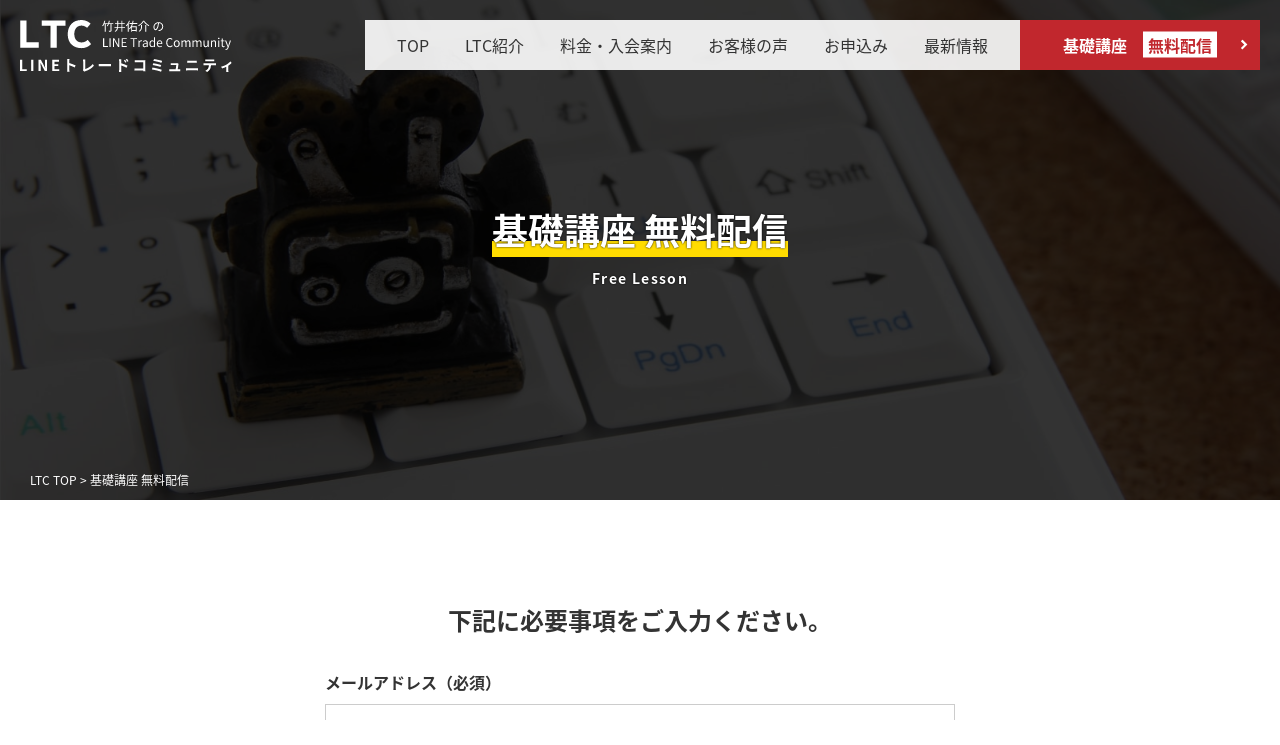

--- FILE ---
content_type: text/html; charset=UTF-8
request_url: https://fx-ltc.com/lesson/
body_size: 7733
content:
<!doctype html>
<html lang="ja">
<head>

<script async src="https://s.yimg.jp/images/listing/tool/cv/ytag.js"></script>
<script>
window.yjDataLayer = window.yjDataLayer || [];
function ytag() { yjDataLayer.push(arguments); }
</script>


<script async src="https://s.yimg.jp/images/listing/tool/cv/ytag.js"></script>
<script>
window.yjDataLayer = window.yjDataLayer || [];
function ytag() { yjDataLayer.push(arguments); }
</script>

<script async>
ytag({
  "type":"yjad_retargeting",
  "config":{
    "yahoo_retargeting_id": "ZV5R85A3D7",
    "yahoo_retargeting_label": "",
    "yahoo_retargeting_page_type": "",
    "yahoo_retargeting_items":[
      {item_id: 'i1', category_id: '', price: '', quantity: ''},
      {item_id: 'i2', category_id: '', price: '', quantity: ''},
      {item_id: 'i3', category_id: '', price: '', quantity: ''}
    ]
  }
});
</script>


<meta charset="utf-8">
<title>基礎講座 無料配信 | 竹井佑介のLTC（FX LINEトレードコミュニティ）</title>
<meta name="viewport" content="width=device-width,initial-scale=1.0">
<meta http-equiv="X-UA-Compatible" content="IE=edge">
<script src="https://kit.fontawesome.com/7b91a201f3.js" crossorigin="anonymous"></script>
<link href="https://use.fontawesome.com/releases/v5.0.10/css/all.css" rel="stylesheet">
<link rel="icon" type="image/vnd.microsoft.icon" href="https://fx-ltc.com/wp-content/themes/ltc/images/favicon.ico">
<link rel="apple-touch-icon" sizes="180x180" href="https://fx-ltc.com/wp-content/themes/ltc/images/favicon_180x180.png">
<link rel="stylesheet" href="https://fonts.googleapis.com/earlyaccess/notosansjapanese.css">
<link rel="stylesheet" href="https://fx-ltc.com/wp-content/themes/ltc/css/reset.css">
<link rel="stylesheet" href="https://fx-ltc.com/wp-content/themes/ltc/style.css">
  <link rel="stylesheet" href="https://fx-ltc.com/wp-content/themes/ltc/css/page.css">
<link rel="stylesheet" href="https://fx-ltc.com/wp-content/themes/ltc/css/wp.css">


<!-- All in One SEO Pack 2.12 by Michael Torbert of Semper Fi Web Design[887,894] -->
<meta name="description"  content="FXトレード成功の鍵が毎日届く！基礎講座を無料配信。" />

<link rel="canonical" href="https://fx-ltc.com/lesson/" />
<!-- /all in one seo pack -->
<link rel='dns-prefetch' href='//s.w.org' />
<link rel="alternate" type="application/rss+xml" title="竹井佑介のLTC（FX LINEトレードコミュニティ） &raquo; フィード" href="https://fx-ltc.com/feed/" />
<link rel="alternate" type="application/rss+xml" title="竹井佑介のLTC（FX LINEトレードコミュニティ） &raquo; コメントフィード" href="https://fx-ltc.com/comments/feed/" />
		<script type="text/javascript">
			window._wpemojiSettings = {"baseUrl":"https:\/\/s.w.org\/images\/core\/emoji\/11.2.0\/72x72\/","ext":".png","svgUrl":"https:\/\/s.w.org\/images\/core\/emoji\/11.2.0\/svg\/","svgExt":".svg","source":{"concatemoji":"https:\/\/fx-ltc.com\/wp-includes\/js\/wp-emoji-release.min.js?ver=5.1.19"}};
			!function(e,a,t){var n,r,o,i=a.createElement("canvas"),p=i.getContext&&i.getContext("2d");function s(e,t){var a=String.fromCharCode;p.clearRect(0,0,i.width,i.height),p.fillText(a.apply(this,e),0,0);e=i.toDataURL();return p.clearRect(0,0,i.width,i.height),p.fillText(a.apply(this,t),0,0),e===i.toDataURL()}function c(e){var t=a.createElement("script");t.src=e,t.defer=t.type="text/javascript",a.getElementsByTagName("head")[0].appendChild(t)}for(o=Array("flag","emoji"),t.supports={everything:!0,everythingExceptFlag:!0},r=0;r<o.length;r++)t.supports[o[r]]=function(e){if(!p||!p.fillText)return!1;switch(p.textBaseline="top",p.font="600 32px Arial",e){case"flag":return s([55356,56826,55356,56819],[55356,56826,8203,55356,56819])?!1:!s([55356,57332,56128,56423,56128,56418,56128,56421,56128,56430,56128,56423,56128,56447],[55356,57332,8203,56128,56423,8203,56128,56418,8203,56128,56421,8203,56128,56430,8203,56128,56423,8203,56128,56447]);case"emoji":return!s([55358,56760,9792,65039],[55358,56760,8203,9792,65039])}return!1}(o[r]),t.supports.everything=t.supports.everything&&t.supports[o[r]],"flag"!==o[r]&&(t.supports.everythingExceptFlag=t.supports.everythingExceptFlag&&t.supports[o[r]]);t.supports.everythingExceptFlag=t.supports.everythingExceptFlag&&!t.supports.flag,t.DOMReady=!1,t.readyCallback=function(){t.DOMReady=!0},t.supports.everything||(n=function(){t.readyCallback()},a.addEventListener?(a.addEventListener("DOMContentLoaded",n,!1),e.addEventListener("load",n,!1)):(e.attachEvent("onload",n),a.attachEvent("onreadystatechange",function(){"complete"===a.readyState&&t.readyCallback()})),(n=t.source||{}).concatemoji?c(n.concatemoji):n.wpemoji&&n.twemoji&&(c(n.twemoji),c(n.wpemoji)))}(window,document,window._wpemojiSettings);
		</script>
		<style type="text/css">
img.wp-smiley,
img.emoji {
	display: inline !important;
	border: none !important;
	box-shadow: none !important;
	height: 1em !important;
	width: 1em !important;
	margin: 0 .07em !important;
	vertical-align: -0.1em !important;
	background: none !important;
	padding: 0 !important;
}
</style>
	<link rel='stylesheet' id='addtoany-css'  href='https://fx-ltc.com/wp-content/plugins/add-to-any/addtoany.min.css?ver=1.15' type='text/css' media='all' />
<script type='text/javascript' src='https://fx-ltc.com/wp-includes/js/jquery/jquery.js?ver=1.12.4'></script>
<script type='text/javascript' src='https://fx-ltc.com/wp-includes/js/jquery/jquery-migrate.min.js?ver=1.4.1'></script>
<script type='text/javascript' src='https://fx-ltc.com/wp-content/plugins/add-to-any/addtoany.min.js?ver=1.1'></script>
<link rel='https://api.w.org/' href='https://fx-ltc.com/wp-json/' />
<link rel="EditURI" type="application/rsd+xml" title="RSD" href="https://fx-ltc.com/xmlrpc.php?rsd" />
<link rel="wlwmanifest" type="application/wlwmanifest+xml" href="https://fx-ltc.com/wp-includes/wlwmanifest.xml" /> 
<meta name="generator" content="WordPress 5.1.19" />
<link rel='shortlink' href='https://fx-ltc.com/?p=27' />
<link rel="alternate" type="application/json+oembed" href="https://fx-ltc.com/wp-json/oembed/1.0/embed?url=https%3A%2F%2Ffx-ltc.com%2Flesson%2F" />
<link rel="alternate" type="text/xml+oembed" href="https://fx-ltc.com/wp-json/oembed/1.0/embed?url=https%3A%2F%2Ffx-ltc.com%2Flesson%2F&#038;format=xml" />

<script data-cfasync="false">
window.a2a_config=window.a2a_config||{};a2a_config.callbacks=[];a2a_config.overlays=[];a2a_config.templates={};a2a_localize = {
	Share: "共有",
	Save: "ブックマーク",
	Subscribe: "購読",
	Email: "メール",
	Bookmark: "ブックマーク",
	ShowAll: "すべて表示する",
	ShowLess: "小さく表示する",
	FindServices: "サービスを探す",
	FindAnyServiceToAddTo: "追加するサービスを今すぐ探す",
	PoweredBy: "Powered by",
	ShareViaEmail: "メールでシェアする",
	SubscribeViaEmail: "メールで購読する",
	BookmarkInYourBrowser: "ブラウザにブックマーク",
	BookmarkInstructions: "このページをブックマークするには、 Ctrl+D または \u2318+D を押下。",
	AddToYourFavorites: "お気に入りに追加",
	SendFromWebOrProgram: "任意のメールアドレスまたはメールプログラムから送信",
	EmailProgram: "メールプログラム",
	More: "詳細&#8230;",
	ThanksForSharing: "Thanks for sharing!",
	ThanksForFollowing: "Thanks for following!"
};

(function(d,s,a,b){a=d.createElement(s);b=d.getElementsByTagName(s)[0];a.async=1;a.src="https://static.addtoany.com/menu/page.js";b.parentNode.insertBefore(a,b);})(document,"script");
</script>
</head>


<body id="pagetop" class="page-template-default page page-id-27 lesson">
<div id="wrapper">
  <!--[if lte IE 9.0]>
    <p class="ie9">このホームページは、現在ご利用のブラウザ（InternetExplorer 9 以下）では、表示の崩れ等によりページが正しく表示されない場合がございます。<br>
    最新のバージョンにアップグレードしていただくか、他のブラウザで閲覧いただくことを推奨いたします。</p>
  <![endif]-->

  <!-- ********  HEADER  ******** -->
  <header>
    <div id="h-first">
      <div id="h-logo1">
                  <p><a href="https://fx-ltc.com/"><img src="https://fx-ltc.com/wp-content/themes/ltc/images/logo2.svg" alt="LTC 竹井佑介のLINE Trade Coaching"></a></p>
              </div><!-- / #h-logo1 -->
      <div id="h-nav1">
        <nav>
          <ul id="menu-header" class="h-nav-list"><li id="menu-item-77" class="menu-item menu-item-type-post_type menu-item-object-page menu-item-home menu-item-77"><a href="https://fx-ltc.com/">TOP</a></li>
<li id="menu-item-79" class="menu-item menu-item-type-post_type menu-item-object-page menu-item-79"><a href="https://fx-ltc.com/introduction/">LTC紹介</a></li>
<li id="menu-item-80" class="menu-item menu-item-type-post_type menu-item-object-page menu-item-80"><a href="https://fx-ltc.com/price/">料金・入会案内</a></li>
<li id="menu-item-83" class="menu-item menu-item-type-custom menu-item-object-custom menu-item-83"><a href="/review/">お客様の声</a></li>
<li id="menu-item-81" class="menu-item menu-item-type-post_type menu-item-object-page menu-item-81"><a href="https://fx-ltc.com/entry/">お申込み</a></li>
<li id="menu-item-78" class="menu-item menu-item-type-post_type menu-item-object-page menu-item-78"><a href="https://fx-ltc.com/news/">最新情報</a></li>
<li id="menu-item-82" class="sp menu-item menu-item-type-post_type menu-item-object-page menu-item-82"><a href="https://fx-ltc.com/about/">特定商取引法に基づく表記</a></li>
</ul>          <a class="btn-h" href="https://fx-ltc.com/lesson/">
            <div class="btn-bg-rd"></div>
            <div class="btn-hover"></div>
            <span class="btn-txt">基礎講座　<span class="enc">無料配信</span></span>
          </a>
        </nav>
      </div><!-- / #h-nav1 -->
      <div class="btn-menu">
        <div class="btn-menu-inner">
          <span class="top"></span>
          <span class="middle"></span>
          <span class="bottom"></span>
        </div>
      </div><!-- / .btn-menu -->
    </div><!-- / #h-first -->
    <div id="h-second">
      <div id="h-logo2">
        <a href="https://fx-ltc.com/"><img src="https://fx-ltc.com/wp-content/themes/ltc/images/h_logo.svg" alt="LTC"></a>
      </div><!-- / #h-logo2 -->
      <div id="h-nav2">
        <ul id="menu-header-1" class="h-nav-list"><li class="menu-item menu-item-type-post_type menu-item-object-page menu-item-home menu-item-77"><a href="https://fx-ltc.com/">TOP</a></li>
<li class="menu-item menu-item-type-post_type menu-item-object-page menu-item-79"><a href="https://fx-ltc.com/introduction/">LTC紹介</a></li>
<li class="menu-item menu-item-type-post_type menu-item-object-page menu-item-80"><a href="https://fx-ltc.com/price/">料金・入会案内</a></li>
<li class="menu-item menu-item-type-custom menu-item-object-custom menu-item-83"><a href="/review/">お客様の声</a></li>
<li class="menu-item menu-item-type-post_type menu-item-object-page menu-item-81"><a href="https://fx-ltc.com/entry/">お申込み</a></li>
<li class="menu-item menu-item-type-post_type menu-item-object-page menu-item-78"><a href="https://fx-ltc.com/news/">最新情報</a></li>
<li class="sp menu-item menu-item-type-post_type menu-item-object-page menu-item-82"><a href="https://fx-ltc.com/about/">特定商取引法に基づく表記</a></li>
</ul>        <a class="btn-h" href="https://fx-ltc.com/lesson/">
          <div class="btn-bg-rd"></div>
          <div class="btn-hover"></div>
          <span class="btn-txt">基礎講座　<span class="enc">無料配信</span></span>
        </a>
      </div><!-- / #h-nav2 -->
    </div><!-- / #h-second -->
    <div id="page-mainvisual">
                        <img width="1600" height="625" src="https://fx-ltc.com/wp-content/uploads/2019/04/bg_lesson.jpg" class="page-mv-img wp-post-image" alt="" srcset="https://fx-ltc.com/wp-content/uploads/2019/04/bg_lesson.jpg 1600w, https://fx-ltc.com/wp-content/uploads/2019/04/bg_lesson-414x162.jpg 414w, https://fx-ltc.com/wp-content/uploads/2019/04/bg_lesson-600x234.jpg 600w, https://fx-ltc.com/wp-content/uploads/2019/04/bg_lesson-768x300.jpg 768w, https://fx-ltc.com/wp-content/uploads/2019/04/bg_lesson-1020x398.jpg 1020w" sizes="(max-width: 1600px) 100vw, 1600px" />                <div class="page-mv-filter"></div>
        <h1 id="page-title"><span class="line2">基礎講座 無料配信</span><br>
        <span class="page-title-en">Free Lesson</span></h1>
                    <div id="breadcrumb">
          <!-- Breadcrumb NavXT 6.2.1 -->
<span property="itemListElement" typeof="ListItem"><a property="item" typeof="WebPage" href="https://fx-ltc.com" class="home"><span property="name">LTC TOP</span></a><meta property="position" content="1"></span> &gt; <span class="post post-page current-item">基礎講座 無料配信</span>        </div><!-- /#breadcrumb/ -->
          </div><!-- / #page-mainvisual -->
  </header>


  <!-- ********  MAIN CONTENTS  ******** -->
  <main>
    <article>

                    <section class="ls-form section">
        <div class="sec-inner">
          <h2>下記に必要事項をご入力ください。</h2>
          <form action="https://mm.jcity.com/MM_PublicSubscribeProc.cfm" method="post" target="MMApp">
            <input type="hidden" name="UserID" value="nlevel">
            <input type="hidden" name="MagazineID" value="34">
            <input type="hidden" name="HTMLMail" value="1">
            <input type="hidden" name="MoreItem" value="1">
            <dl class="ls-form-list">
              <dt>メールアドレス（必須）</dt>
              <dd><input type="text" name="sEmail" size="40" maxlength="100" required></dd>
              <dt>お名前（必須）</dt>
              <dd><input type="text" name="sName" size="40" maxlength="50" required></dd>
              <dt>「NLメルマガ」への登録について（必須）</dt>
              <dd>ご登録いただいた方は、株式会社NEXT LEVELの公式メルマガ「NLメルマガ」に自動登録されます。<br>
              ※ご登録解除は簡単なお手続きで可能となっておりますのでご安心ください。<br>
              <label><input type="checkbox" name="agreement" value="1" required> 上記について了承します</label></dd>
            </dl><!-- / .ls-form-list -->
            <div class="ls-submit">
              <input type="submit" value="登録する">
            </div><!-- / .btn-area -->
          </form>


<h2 style="text-decoration: underline;color: #c1262c;">以下のドメインのメールアドレスをご利用のお客様へ</h2>

<dl class="ls-form-list">
<dt>@hotmail.com</dt>
<dt>@live.jp</dt>
<dt>@outlook.com</dt>
<dt>@iCloud.com</dt>
<dt>@knh.biglobe.ne.jpなどのbiglobe.ne.jp</dt>
<br>
<dd>上記メールアドレスをご指定頂く場合には、ご登録の前にセーフリストに弊社のドメイン<span style="color:#c1262c;;">（@nextlevel.tokyo）</span>を追加頂いた後、ご登録を頂く事をおすすめ致します。また、携帯電話会社のメールアドレスをご指定の場合には、ご案内がお手元に届かない場合がございますので、ご理解を頂きました上でご登録を頂きますようお願い致します。なお、別のメールアドレスをお持ちの場合には、そちらを優先してご使用くださいますようお願い申し上げます。</dd>


        </div><!-- / .sec-inner -->
      </section><!-- / .ls-form .section -->

      <section id="ls-success" class="section">
        <div class="sec-inner">
          <h2>FXトレード成功の鍵が、毎日届く！</h2>
          <div class="ls-step">
            <figure class="ls-step-fig">
              <img src="https://fx-ltc.com/wp-content/themes/ltc/images/lesson/img_step1.jpg" alt="第1章 トレーダーとしてミリオネアになるまで">
            </figure>
            <div class="ls-step-cont">
              <p class="ls-step-ttl">第1章 トレーダーとしてミリオネアになるまで</p>
              <ul>
                <li>竹井祐介が如何にしてFXをはじめて成功まで導いたのか。</li>
                <li>3万円から1ヶ月で100万円まで荒稼ぎした方法とは</li>
                <li>リーマンショック時に荒稼ぎ</li>
                <li>スイスショックで日給3500万円</li>
                <li>たった1日で24万円以上</li>
                <li>たった30万円の証拠金でたった1ヶ月ちょっとで500万円超の利益</li>
                <li>FXには恐ろしいほどのチャンスがある勉強しないことはあまりにももったいなく恐ろしいこと</li>
              </ul>
            </div>
          </div>
          <div class="ls-step">
            <figure class="ls-step-fig">
              <img src="https://fx-ltc.com/wp-content/themes/ltc/images/lesson/img_step2.jpg" alt="第2章 FXはなぜ圧倒的に稼ぎやすいのか">
            </figure>
            <div class="ls-step-cont">
              <p class="ls-step-ttl">第2章 FXはなぜ圧倒的に稼ぎやすいのか</p>
              <ul>
                <li>他の投資とFXの違い</li>
                <li>所得税とFXの分離課税の違い</li>
                <li>売買ルールの作り方</li>
                <li>損切りを小さくし、利益を大きく、勝率を上げる方法</li>
              </ul>
            </div>
          </div>
          <div class="ls-step">
            <figure class="ls-step-fig">
              <img src="https://fx-ltc.com/wp-content/themes/ltc/images/lesson/img_step3.jpg" alt="第3章 実際はどうやって稼いでいる？">
            </figure>
            <div class="ls-step-cont">
              <p class="ls-step-ttl">第3章 実際はどうやって稼いでいる？</p>
              <ul>
                <li>17年稼ぎ続けたルーチンとは</li>
                <li>オーストラリアドル急落可能性と利益の想定</li>
                <li>トレンドラインについて</li>
                <li>重要人物の発言で上昇、急落の形</li>
                <li>FXにかかる時間は1日1時間以内</li>
                <li>なぜ一般トレーダーは勝てない人が多いのか</li>
                <li>トレードは身に着けると稼ぐ効率がグッと上がる</li>
              </ul>
            </div>
          </div>
        </div><!-- / .sec-inner -->
      </section><!-- / #ls-success .section -->

      <section class="ls-form section">
        <div class="sec-inner">
          <h2>下記に必要事項をご入力ください。</h2>
          <form action="https://mm.jcity.com/MM_PublicSubscribeProc.cfm" method="post" target="MMApp">
            <input type="hidden" name="UserID" value="nlevel">
            <input type="hidden" name="MagazineID" value="34">
            <input type="hidden" name="HTMLMail" value="1">
            <input type="hidden" name="MoreItem" value="1">
            <dl class="ls-form-list">
              <dt>メールアドレス（必須）</dt>
              <dd><input type="text" name="sEmail" size="40" maxlength="100" required></dd>
              <dt>お名前（必須）</dt>
              <dd><input type="text" name="sName" size="40" maxlength="50" required></dd>
              <dt>「NLメルマガ」への登録について（必須）</dt>
              <dd>ご登録いただいた方は、株式会社NEXT LEVELの公式メルマガ「NLメルマガ」に自動登録されます。<br>
              ※ご登録解除は簡単なお手続きで可能となっておりますのでご安心ください。<br>
              <label><input type="checkbox" name="agreement" value="1" required> 上記について了承します</label></dd>
            </dl><!-- / .ls-form-list -->
            <div class="ls-submit">
              <input type="submit" value="登録する">
            </div><!-- / .btn-area -->
          </form>
          <p class="id-sc-after">今すぐLINEグループに参加を<br class="sp">ご希望の方はこちら<br>
          <img src="https://fx-ltc.com/wp-content/themes/ltc/images/ico_d-arrow_d_bl.svg" alt="↓"></p>
        </div><!-- / .sec-inner -->
      </section><!-- / .ls-form .section -->      
                <aside id="page-notice" class="full-sec">
       <!-- <div id="page-campaign">
          <div class="full-sec-inner">
            <p class="page-cp-limit"><img src="https://fx-ltc.com/wp-content/themes/ltc/images/img_campaign_limit.png" alt="2019.10.31まで"></p>
            <p class="page-cp-txt"><span class="page-ca-enc">期間限定</span><br>
            今なら<span class="yellow">最大<span class="fs150">30</span>日<br class="sp"><span class="fs120">延長サポート</span></span>プレゼント！</p>
            <p class="page-cp-tips">※期間中にお申し込みいただいたお客様に限ります。</p>
          </div>
        </div>--><!-- / #page-campaign -->
        <div id="page-entry">
          <div class="filter-bk">
            <div class="full-sec-inner">
              <h2>双方向性×リアルタイムの<br>
              LINEグループでFXトレードを完全攻略する<br>
              LTCはこちらからお申し込みください。</h2>
              <div class="btn-area">
                <a class="btn-rd" href="https://fx-ltc.com/entry/">
                  <div class="btn-bg-rd"></div>
                  <div class="btn-hover"></div>
                  <span class="btn-txt">今すぐ<br><span class="fs150 bold">お申し込み</span></span>
                </a>
                <a class="btn-rd" href="https://fx-ltc.com/lesson/">
                  <div class="btn-bg-rd"></div>
                  <div class="btn-hover"></div>
                  <span class="btn-txt">まずは基礎講座<br><span class="fs150 bold">無料配信</span></span>
                </a>
              </div><!-- / .btn-area -->
            </div><!-- / .full-sec-inner -->
          </div><!-- / .filter-bk -->
        </div><!-- / #page-entry -->
      </aside><!-- / #page-notice -->
    

    </article>
  </main>

  <!-- ********  SIDE  ******** -->
  <aside id="side" class="sp">
    <a class="side-btn-rd" href="https://fx-ltc.com/lesson/">基礎講座<span class="yellow">無料配信</span>はこちら</a>
  </aside><!-- /#side/ -->


  <!-- ********  FOOTER  ******** -->
  <footer>
    <div id="f-logo">
      <a href="https://fx-ltc.com/"><img src="https://fx-ltc.com/wp-content/themes/ltc/images/f_logo.svg" alt="LTC LINE Trade Coaching LINEトレードコーチング"></a>
    </div><!-- / #f-logo -->
    <div id="f-nav" class="pc">
      <ul id="f-nav-list" class="menu"><li id="menu-item-84" class="menu-item menu-item-type-post_type menu-item-object-page menu-item-home menu-item-84"><a href="https://fx-ltc.com/">TOP</a></li>
<li id="menu-item-89" class="menu-item menu-item-type-post_type menu-item-object-page menu-item-89"><a href="https://fx-ltc.com/introduction/">LTC紹介</a></li>
<li id="menu-item-88" class="menu-item menu-item-type-post_type menu-item-object-page menu-item-88"><a href="https://fx-ltc.com/price/">料金・入会案内</a></li>
<li id="menu-item-90" class="menu-item menu-item-type-custom menu-item-object-custom menu-item-90"><a href="/review/">お客様の声</a></li>
<li id="menu-item-87" class="menu-item menu-item-type-post_type menu-item-object-page menu-item-87"><a href="https://fx-ltc.com/entry/">お申込み</a></li>
<li id="menu-item-91" class="menu-item menu-item-type-post_type menu-item-object-page menu-item-91"><a href="https://fx-ltc.com/news/">最新情報</a></li>
<li id="menu-item-85" class="menu-item menu-item-type-post_type menu-item-object-page menu-item-85"><a href="https://fx-ltc.com/about/">特定商取引法に基づく表記</a></li>
<li id="menu-item-86" class="menu-item menu-item-type-post_type menu-item-object-page current-menu-item page_item page-item-27 current_page_item menu-item-86"><a href="https://fx-ltc.com/lesson/" aria-current="page">基礎講座 無料配信</a></li>
</ul>    </div><!-- /#f-nav/ -->
    <div id="f-pagetop" class="sp">
      <a class="btn-pagetop" href="#pagetop"><img src="https://fx-ltc.com/wp-content/themes/ltc/images/ico_arrow_u_wh.svg" alt="↑"> PAGETOP</a>
    </div><!-- / #f-pagetop -->
    <div id="copyright">
      <small>Copyright &copy; 2019 FX-LTC.COM All Right Reserved.</small>
    </div>
  </footer>

</div><!-- //#wrapper// -->

<script type='text/javascript' src='https://fx-ltc.com/wp-includes/js/wp-embed.min.js?ver=5.1.19'></script>

<script src="https://fx-ltc.com/wp-content/themes/ltc/js/ofi.min.js"></script>
<script src="https://fx-ltc.com/wp-content/themes/ltc/js/scripts.js"></script>
<!--[if lt IE 9]>
<script src="https://fx-ltc.com/wp-content/themes/ltc/js/html5shiv.js"></script>
<script src="https://fx-ltc.com/wp-content/themes/ltc/js/respond.src.js"></script>
<![endif]-->
<script>
  objectFitImages('.review-fig img');
  objectFitImages('.news-fig img');
  objectFitImages('.page-mv-img');
</script>
</body>
</html>


--- FILE ---
content_type: text/css
request_url: https://fx-ltc.com/wp-content/themes/ltc/css/reset.css
body_size: 630
content:
@charset "utf-8";


/*---------------------------------------
  RESET
---------------------------------------*/
* {
  -webkit-box-sizing: border-box;
  -moz-box-sizing: border-box;
  -o-box-sizing: border-box;
  -ms-box-sizing: border-box;
  box-sizing: border-box;
}

html,body,div,span,applet,object,iframe,h1,h2,h3,h4,h5,h6,p,blockquote,pre,a,abbr,acronym,address,big,cite,code,del,dfn,em,img,ins,kbd,q,s,samp,small,strike,strong,sub,sup,tt,var,b,u,i,center,dl,dt,dd,ol,ul,li,fieldset,form,label,legend,table,caption,tbody,tfoot,thead,tr,th,td,article,aside,canvas,details,embed,figure,figcaption,footer,header,hgroup,menu,nav,output,ruby,section,summary,time,mark,audio,video {
  margin: 0;
  padding: 0;
  border: 0;
  font-style: inherit;
  font-weight: inherit;
  font-size: 100%;
  vertical-align: baseline;
}

article,aside,details,figcaption,figure,footer,header,hgroup,menu,nav,section {
  display: block;
}

html {
  overflow-y: scroll;
}

body {
  -webkit-text-size-adjust: 100%;
}

blockquote,q {
  quotes: none;
}

blockquote: before,
blockquote: after,
q: before,
q: after {
  content: '';
  content: none;
}

input,textarea {
  border-radius: 0;
  margin: 0;
  padding: 0;
/*  -webkit-appearance: none;
  -moz-appearance: none;*/
}

button {
  border: 0;
  border-radius: 0;
  cursor: pointer;
}

select {
  border-radius: 0;
}

ol,ul {
  list-style: none;
}

table {
  border-collapse: collapse;
  border-spacing: 0;
}

caption,th {
  text-align: left;
}

a: focus {
  outline: none;
}


--- FILE ---
content_type: text/css
request_url: https://fx-ltc.com/wp-content/themes/ltc/style.css
body_size: 3077
content:
/*
  Theme Name: LTC様
  Description: LTC様　オリジナルテーマ
  Theme URI: https://fx-ltc.com/
  Version: 1.0.0
*/

.youtube{
  position: relative;
  height: 0;
  width: 100%;
  padding-bottom: 56.25%;
}
.youtube iframe{
  position: absolute;
  top: 0;
  right: 0;
  width: 100%;
  height: 100%;
}

@charset "utf-8";

/*----------------------------------------------
    Base(基本) ［PC］
----------------------------------------------*/

html {
  overflow-x: auto;
}

body {
  color: #333;
  font: 400 16px/1.7 "Noto Sans Japanese", "Yu Gothic", "游ゴシック", YuGothic, "メイリオ", Meiryo, "Hiragino Kaku Gothic Pro", HiraKakuPro-W3, "ヒラギノ角ゴ Pro W3", "ＭＳ Ｐゴシック", verdana, sans-serif;
  min-width: 1200px;
}

img {
  max-height: 100%;
  max-width: 100%;
  vertical-align: middle;
}

a {
  color: #6593a8;
  text-decoration: none;
}

h1 {
  color: #fff;
  font-size: 36px;
  font-weight: 700;
  text-align: center;
  text-shadow: 0 0 2px rgba(0,0,0,1);
}

h2 {
  font-size: 24px;
  font-weight: 700;
  margin-bottom: 1.2em;
}

h3 {
  font-size: 21px;
  font-weight: 700;
  margin-bottom: 1.2em;
}

h4 {
  color: #0073a8;
  font-size: 18px;
  font-weight: 700;
  margin-bottom: 1em;
}

h5 {
  font-weight: 700;
  margin-bottom: 1em;
}

p {
  margin-bottom: 1em;
}

table {
  margin-bottom: 1.5em;
  width: 100%;
}

th,
td {
  border: 1px solid #b3b3b3;
  padding: 15px;
  vertical-align: middle;
}

th {
  background-color: #3283a8;
  color: #fff;
}

td {
  background-color: #fff;
}

input[type="text"],
input[type="email"],
input[type="tel"],
textarea,
select {
  border: 1px solid #ccc;
  border-radius: 0;
  color: inherit;
  font-family: inherit;
  font-size: inherit;
  font-weight: inherit;
  padding: 10px;
  width: 100%;
}

textarea {
  min-height: 300px;
}

input[type="radio"] {
  margin-right: 0.3em;
}

input[type="submit"],
button {
  background-color: #c1272d;
  border: 0;
  color: #fff;
  cursor: pointer;
  font-family: inherit;
  font-size: inherit;
  font-weight: inherit;
  padding: 15px;
  width: 240px;
}

input[type="submit"]:hover,
button:hover {
  opacity: 0.6;
  transition: all 0.5s ease;
}


/*----------------------------------------------
    Common(共通) ［PC］
----------------------------------------------*/

.line {
  background: linear-gradient(transparent 70%, #ffdc00 70%);
  background-repeat: no-repeat;
  background-size: 0% 100%;
  transition: background-size 1.3s;
}

.line.draw {
  background-size: 100% 100%;
}

.line2 {
  background: linear-gradient(transparent 70%, #ffdc00 70%) 100%;
  background-repeat: no-repeat;
}

.bg-gr {
  background-color: #f7f6f5 !important;
}

.gray {
  color: #808080 !important;
}

.yellow {
  color: #ffdc00 !important;
}

.blue {
  color: #0073a8 !important;
}

.lblue {
  color: #3283a8 !important;
}

.fs55 {
  font-size: 55% !important;
}

.fs60 {
  font-size: 60% !important;
}

.fs70 {
  font-size: 70% !important;
}

.fs80 {
  font-size: 80% !important;
}

.fs90 {
  font-size: 90% !important;
}

.fs110 {
  font-size: 110% !important;
}

.fs115 {
  font-size: 115% !important;
}

.fs120 {
  font-size: 120% !important;
}

.fs130 {
  font-size: 130% !important;
}

.fs150 {
  font-size: 150% !important;
}

.bold {
  font-weight: 700 !important;
}

.mt0 {
  margin-top: 0 !important;
}

.mt1 {
  margin-top: 1em !important;
}

.mt2 {
  margin-top: 2em !important;
}

.mt3 {
  margin-top: 3em !important;
}

.mb0 {
  margin-bottom: 0 !important;
}

.mb1 {
  margin-bottom: 1em !important;
}

.mb2 {
  margin-bottom: 2em !important;
}

.mb3 {
  margin-bottom: 3em !important;
}

.mb4 {
  margin-bottom: 4em !important;
}

.mb5 {
  margin-bottom: 5em !important;
}

.underline {
  text-decoration: underline;
}

.left {
  text-align: left !important;
}

.center {
  text-align: center !important;
}

.right {
  text-align: right !important;
}

.fll {
  float: left;
}

.flr {
  float: right;
}

.wrap {
  clear: both;
  overflow: hidden;
}

.flex {
  clear: both;
  display: flex;
  flex-wrap: wrap;
  /*justify-content: space-between;*/
}

.box2 {
  margin-bottom: 2rem;
  width: 49%;
}

.box3 {
  margin-bottom: 2rem;
  width: 32%;
}

.box4 {
  margin-bottom: 2rem;
  width: 23.5%;
}

.col2 {
  width: 49%;
}

.col3 {
  width: 32%;
}

.col4 {
  width: 23.5%;
}

.tips {
  margin-bottom: 0;
  margin-left: 1em;
  text-indent: -1em;
}

.exlink {
  margin-left: 0.5em;
  vertical-align: -2px;
}

.enc-rd {
  background-color: #c1272d;
  color: #fff;
  font-size: 11px;
  line-height: 1;
  padding: 1px 4px;
}

.btn-h {
  display: inline-block;
  max-width: 100%;
  min-height: 50px;
  overflow: hidden;
  padding: 12px 24px;
  position: relative;
  text-align: center;
  width: 240px;
}

.btn-rd {
  display: inline-block;
  line-height: 1.4;
  max-width: 100%;
  min-height: 84px;
  overflow: hidden;
  padding: 12px 24px;
  position: relative;
  text-align: center;
  width: 300px;
}

.enc {
  background-color: #fff;
  color: #c1272d;
  display: inline-block;
  line-height: 1;
  padding: 5px;
  transition: .3s;
}

.btn-h:hover .enc {
  color: #ee7800;
}

.btn-rd:hover .enc {
  color: #ee7800;
}

.btn-bg-rd {
  background: #c1272d url(images/ico_arrow_r_wh.svg) no-repeat right 12px center;
  display: block;
  height: 100%;
  position: absolute;
    top: 0;
    left: 0;
  transition: .3s;
  width: 100%;
  z-index: 1;
}

.btn-h:hover .btn-bg-rd,
.btn-rd:hover .btn-bg-rd {
  left: 100%;
}

.btn-hover {
  background: #ee7800 url(images/ico_arrow_r_wh.svg) no-repeat left 12px center;
  display: block;
  height: 100%;
  position: absolute;
    top: 1px;
    left: -100%;
  transition: .3s;
  width: 100%;
  z-index: 2;
}

.btn-h:hover .btn-hover,
.btn-rd:hover .btn-hover {
  left: 0;
}

.btn-txt {
  position: absolute;
  top: 50%;
    left: 0;
    right: 0;
  transform: translateY(-50%);
  -webkit-transform: translateY(-50%);
  -ms-transform: translateY(-50%);
  z-index: 3;
}

.btn-h .btn-txt {
  color: #fff;
  font-weight: 700;
}

.btn-rd .btn-txt {
  color: #fff;
}


.btn-wh {
  background: url(images/ico_arrow_r_wh.svg) no-repeat right 12px center;
  border: 1px solid #fff;
  color: #fff;
  display: inline-block;
  max-width: 100%;
  padding: 14px 24px;
  position: relative;
  text-align: center;
  text-decoration: none;
  transition: .3s;
  width: 300px;
}

.btn-wh:hover {
  background: url(images/ico_arrow_r_wh.svg) no-repeat right -24px center;
  border: 1px solid #ee7800;
}

.btn-wh::before {
  content: "";
  background: #ee7800 url(images/ico_arrow_r_wh.svg) no-repeat left 12px center;
  position: absolute;
    top: 0;
    right: 0;
    bottom: 0;
    left: 0;
  transform-origin: right top;
  transform: scale(0, 1);
  transition: transform .3s;
  z-index: -1;
}

.btn-wh:hover::before {
  transform: scale(1, 1);
  transform-origin: left top;
}

.btn-bk {
  background: url(images/ico_arrow_r_bk.svg) no-repeat right 12px center;
  border: 1px solid #333;
  color: #333;
  display: inline-block;
  max-width: 100%;
  padding: 14px 24px;
  position: relative;
  text-align: center;
  text-decoration: none;
  transition: .3s;
  width: 300px;
}

.btn-bk:hover {
  background: url(images/ico_arrow_r_wh.svg) no-repeat right -24px center;
  border: 1px solid #ee7800;
  color: #fff;
}

.btn-bk::before {
  content: "";
  background: #ee7800 url(images/ico_arrow_r_wh.svg) no-repeat left 12px center;
  position: absolute;
    top: 0;
    right: 0;
    bottom: 0;
    left: 0;
  transform-origin: right top;
  transform: scale(0, 1);
  transition: transform .3s;
  z-index: -1;
}

.btn-bk:hover::before {
  transform: scale(1, 1);
  transform-origin: left top;
}

.pc {
  display: block !important;
}

.sp {
  display: none !important;
}

#wrapper {
  position: relative;
  width: 100%;
}

.ie9 {
  background: #c1272d;
  color: #fff;
  padding: 20px;
  text-align: center;
}


/*****  header  *****/

#h-first {
  position: relative;
  z-index: 999;
}

#h-logo1 {
  position: absolute;
    top: 20px;
    left: 20px;
}

#h-logo1 h1,
#h-logo1 p {
  line-height: 1;
  text-shadow: none;
}

#h-nav1 {
  position: absolute;
  top: 20px;
  right: 20px;
}

.h-nav-list {
  background: rgba(255,255,255,0.9);
  float: left;
  padding: 0 1em;
}

.h-nav-list li {
  display: inline-block;
  line-height: 1;
  padding: 17px 1em;
}

.h-nav-list li a {
  color: inherit;
}

.h-nav-list li a:hover {
  background-color: rgba(255,220,0,0.5);
  transition: .6s;
}

.btn-menu {
  display: none;
}

#h-second {
  display: none;
  background: rgba(255,255,255,0.9);
  position: fixed;
    top: 0;
    left: 0;
  width: 100%;
  z-index: 999;
}

#h-logo2 {
  float: left;
  padding: 10px 15px;
}

#h-nav2 {
  float: right;
  line-height: 0;
}

#h-nav2 .h-nav-list {
  background: none;
}


/*****  main  *****/

.filter-bk {
  background-color: rgba(0,0,0,0.8);
  color: #fff;
  height: 100%;
  width: 100%;
}

.filter-bl {
  background-color: rgba(0,115,168,0.9);
  color: #fff;
  height: 100%;
  width: 100%;
}

.btn-area {
  margin: 50px auto;
  text-align: center;
}


/*****  footer  *****/

footer {
  background-color: #fff;
  clear: both;
  overflow: hidden;
  position: relative;
  text-align: center;
  z-index: 998;
}

#f-logo {
  padding: 50px 0;
  position: relative;
}

#f-nav {
  background-color: #f7f6f5;
}

#f-nav-list li {
  display: inline-block;
  padding: 1em;
}

#f-nav-list li a {
  color: inherit;
}

#f-nav-list li a:hover {
  background-color: rgba(255,220,0,0.5);
  transition: .6s;
}

#f-sns {
  background-color: #f7f6f5;
  padding: 30px 0;
}

.f-sns-list li {
  display: inline-block;
  padding: 0 0.5em;
}

.f-sns-list li img {
  height: 40px;
  width: 40px;
}

#copyright {
  font-size: 12px;
  letter-spacing: 0.1em;
  padding: 10px 0;
}





/*============================================================================
  SmartPhone  * Responsive Design *
============================================================================*/

@media screen and (max-width: 767px) {

/*----------------------------------------------
    Base(基本) ［SP］
----------------------------------------------*/

html {
  overflow-x: hidden;
}

body {
  font: 400 16px/1.6 "Noto Sans Japanese", "Yu Gothic", "游ゴシック", YuGothic, "メイリオ", Meiryo, "Hiragino Kaku Gothic Pro", HiraKakuPro-W3, "ヒラギノ角ゴ Pro W3", "ＭＳ Ｐゴシック", verdana, sans-serif;
  min-width: inherit;
}

h1 {
  font-size: 30px;
}

h2 {
  font-size: 24px;
}

h3 {
  font-size: 21px;
}

h4 {
  font-size: 18px;
}

th,
td {
  padding: 8px;
}

input[type="text"],
input[type="email"],
input[type="tel"],
textarea,
select {
  font-size: 16px;
}


/*----------------------------------------------
    Common(共通) ［SP］
----------------------------------------------*/

.enc-rd {
  font-size: 10px;
}

.btn-h {
  display: block;
  width: 100%;
}

.pc {
  display: none !important;
}

.sp {
  display: block !important;
}


/*****  header  *****/

#h-first {
  z-index: 1000;
}

#h-logo1 {
    top: 15px;
    left: 15px;
}

#h-logo1 img {
  height: auto;
  width: 140px;
}

#h-nav1 {
  display: none;
  background-color: #227ea8;
  color: #fff;
  height: 100%;
  padding: 50px 30px;
  position: fixed;
    top: 0;
    right: 0;
  width: 100%;
  z-index: 1000;
}

.h-nav-list {
  background: none;
  float: none;
  margin-bottom: 15px;
  padding: 0;
}

.h-nav-list li {
  border-bottom: 1px dotted #fff;
  display: block;
  line-height: inherit;
  padding: 0;
}

.h-nav-list li a {
  display: block;
  font-size: 16px;
  padding: 10px 5px;
}

.h-nav-list li a:hover {
  background-color: rgba(255,220,0,0.5);
  transition: .6s;
}

#h-sns {
  background-color: #f7f6f5;
  margin-top: 15px;
  padding: 20px 0;
  text-align: center;
}

.h-sns-list li {
  display: inline-block;
  padding: 0 1em;
}

.h-sns-list li img {
  height: 40px;
  width: 40px;
}

.btn-menu {
  background-color: #227ea8;
  border-radius: 50%;
  display: block;
  height: 40px;
  position: fixed;
    top: 15px;
    right: 15px;
  width: 40px;
  z-index: 1000;
}

.btn-menu-inner {
  position: relative;
}

.btn-menu span {
  background-color: #fff;
  display: block;
  height: 1px;
  margin: 0 auto;
  position: absolute;
    left: 0;
    right: 0;
  transition: .5s;
  width: 16px;
}

.btn-menu .top {
  top: 13px;
}

.btn-menu .middle {
  top: 20px;
}

.btn-menu .bottom {
  top: 27px;
}

.btn-menu.active .top {
  top: 20px;
  transform: rotate(135deg);
  -webkit-transform: rotate(135deg);
  -moz-transform: rotate(135deg);
}

.btn-menu.active .middle {
  left: 50%;
  width: 0;
}

.btn-menu.active .bottom {
  top: 20px;
  transform: rotate(-135deg);
  -webkit-transform: rotate(-135deg);
  -moz-transform: rotate(-135deg);
}

#h-second {
  display: none;
}


/*****  main  *****/

.btn-area {
  margin: 30px auto;
}


/*****  side  *****/

#side {
  position: fixed;
    top: 50%;
    right: 0;
  transform: translateY(-50%);
  -webkit-transform: translateY(-50%);
  -ms-transform: translateY(-50%);
  z-index: 999;
}

.side-btn-rd {
  background: #c1272d;
  color: #fff;
  display: inline-block;
  float: right;
  font-size: 95%;
  letter-spacing: 0.2em;
  padding: 20px 5px;
  text-align: right;
  -webkit-writing-mode: vertical-rl;
  -ms-writing-mode: tb-rl;
  writing-mode: vertical-rl;
}


/*****  footer  *****/

#f-pagetop {
  text-align: center;
}

.btn-pagetop {
  background-color: #0073a8;
  color: #fff;
  display: block;
  font-size: 12px;
  letter-spacing: 0.1em;
  padding: 4px;
}

#copyright {
  font-size: 10px;
}

}

--- FILE ---
content_type: text/css
request_url: https://fx-ltc.com/wp-content/themes/ltc/css/page.css
body_size: 3531
content:
@charset "utf-8";

/*----------------------------------------------
    コンテンツページ共通 ［PC］
----------------------------------------------*/

#page-mainvisual {
  height: 500px;
  overflow: hidden;
  position: relative;
}

.page-mv-img {
  height: 100% !important;
  object-fit: cover;
  width: 100%;
  font-family: 'object-fit: cover;'
}

.page-mv-filter {
  background-color: rgba(0,0,0,0.8);
  height: 100%;
  position: absolute;
    top: 0;
    left: 0;
  width: 100%;
}

#page-title {
  line-height: 1.1;
  position: absolute;
    top: 50%;
    left: 0;
    right: 0;
  text-align: center;
  transform: translateY(-50%);
  -webkit-transform: translateY(-50%);
  -ms-transform: translateY(-50%);
}

.page-title-en {
  font-size: 14px;
  letter-spacing: 0.1em;
}

#breadcrumb {
  color: #fff;
  font-size: 12px;
  padding: 10px 0;
  position: absolute;
    bottom: 0;
    left: 30px;
}

#breadcrumb a {
  color: #fff;
}

.section {
  background: #f7f6f5;
  clear: both;
  position: relative;
}

.sec-inner {
  margin: 0 auto;
  padding: 100px 0;
  width: 1020px;
}

.page h2 {
  text-align: center;
}

.leadtxt {
  margin-bottom: 3em;
  text-align: center;
}

.full-sec {
  clear: both;
  overflow: hidden;
  position: relative;
  width: 100%;
}

.full-sec-inner {
  margin: 0 auto;
  position: absolute;
    top: 50%;
    left: 0;
    right: 0;
  transform: translateY(-50%);
  -webkit-transform:translateY(-50%);
  -ms-transform:translateY(-50%);
  width: 1020px;
}

#page-campaign {
  background-color: #0073a8;
  color: #fff;
  height: 200px;
  text-align: center;
}

#page-campaign .full-sec-inner {
  padding: 20px 0;
  position: relative;
    top: auto;
  transform: none;
  -webkit-transform: none;
  -ms-transform: none;
}

.page-cp-limit {
  position: absolute;
    top: 12px;
    left: 0;
}

.page-cp-txt {
  font-size: 36px;
  font-weight: 700;
  line-height: 1.3;
  margin-bottom: 0;
}

.page-ca-enc {
  background-color: #ffdc00;
  color: #0073a8;
  display: inline-block;
  font-size: 24px;
  padding: 8px 16px;
}

.page-cp-tips {
  font-size: 80%;
  margin: 1.4em 0 0;
}

#page-entry {
  background: url(../images/bg_entry.jpg) no-repeat center center / cover;
  color: #fff;
  height: 500px;
  position: relative;
  text-align: center;
}


/*----------------------------------------------
    LTC紹介 .introduction ［PC］
----------------------------------------------*/

.id-sc-sec {
  clear: both;
  margin-bottom: 50px;
  overflow: hidden;
}

.id-sc-cont {
  background-color: #fff;
  margin-top: 50px;
  min-height: 500px;
  padding: 50px;
  width: 520px;
}

.id-sc-cont p {
  clear: both;
}

.id-cont-num {
  float: left;
  margin-right: 1em;
}

.id-cont-ttl {
  display: block;
  font-size: 21px;
  line-height: 1.5;
  overflow: hidden;
}

.id-sc-fig {
  height: 500px;
  width: 500px;
}

.id-sc-after {
  color: #0073a8;
  font-size: 24px;
  font-weight: 700;
  margin-top: 50px;
  text-align: center;
}

#id-process {
  background: url(../images/introduction/bg_process.jpg) no-repeat center center / cover;
}

#id-process h2 {
  margin-bottom: 3em;
}

.step-box {
  position: relative;
}

.step-ico {
  position: absolute;
    top: -30px;
    left: 0;
    right: 0;
  text-align: center;
}

.step-fig {
  margin-bottom: 15px;
  text-align: center;
}

.step-ttl {
  font-size: 18px;
  font-weight: 700;
  margin-bottom: 0.6em;
  text-align: center;
}

.id-cont {
  overflow: hidden;
  width: 470px;
}

.if-subsec {
  margin-bottom: 2.5em;
}

.id-fig {
  width: 500px;
}

#id-lecturer {
  background-color: #fff;
  border-top: 6px solid #0073a8;
  clear: both;
  margin-top: 100px;
  padding: 60px 50px;
  position: relative;
  width: 100%;
}

#id-lecturer h3 {
  background-color: #0073a8;
  color: #fff;
  font-size: 24px;
  line-height: 1;
  padding: 18px;
  position: absolute;
    top: -30px;
    left: 0;
  text-align: center;
  width: 200px;
}

.id-lecturer-photo {
  float: left;
  width: 300px;
}

.id-lecturer-info {
  float: right;
  margin-bottom: 30px;
  width: 570px;
}

.id-lecturer-name {
  font-size: 24px;
  font-weight: 700;
}

.id-lecturer-image {
  clear: both;
}

.id-lecturer-image img {
  display: block;
  margin-bottom: 10px;
}

#id-infomation {
  background: url(../images/introduction/bg_information.jpg) no-repeat center center / cover;
}

#id-starting {
  background: url(../images/introduction/bg_starting.jpg) no-repeat center center / cover;
}


/*----------------------------------------------
    料金案内 .price ［PC］
----------------------------------------------*/

.pr-pl-tbl th,
.pr-pl-tbl td {
  text-align: center;
}

#pr-flow {
  background: url(../images/price/bg_flow.jpg) no-repeat center center / cover;
}

.pr-faq-list dt {
  background: #fff url(../images/price/ico_question.svg) no-repeat left top;
  cursor: pointer;
  font-size: 18px;
  font-weight: 700;
  margin-top: 20px;
  min-height: 60px;
  padding: 15px 70px 15px 80px;
  position: relative;
}

.pr-faq-list dt::after {
  content: "";
  background: url(../images/ico_arrow2_d_bk.svg) no-repeat;
  display: block;
  height: 7px;
  position: absolute;
    top: 26px;
    right: 30px;
  width: 14px;
}

.pr-faq-list dt.open::after {
  background: url(../images/ico_arrow2_u_bk.svg) no-repeat;
}

.pr-faq-list dd {
  background: #fff url(../images/price/ico_answer.svg) no-repeat left top;
  display: none;
  min-height: 60px;
  padding: 15px 70px 20px 80px;
}


/*----------------------------------------------
    お客様の声（一覧） .post-type-archive-review ［PC］
----------------------------------------------*/

.review-flex {
  clear: both;
  display: flex;
  flex-wrap: wrap;
}

.review-box {
  margin-bottom: 2rem;
  margin-right: 20px;
  width: 240px;
}

.review-flex .review-box:nth-of-type(4n) {
  margin-right: 0;
}

.review-fig {
  border: 1px solid #ccc;
  display: block;
  height: 240px;
  margin-bottom: 1em;
  overflow: hidden;
  width: 240px;
}

.review-fig img {
  height: 100% !important;
  object-fit: cover;
  width: 100%;
  font-family: 'object-fit: cover;'
}

.review-fig img:hover {
  transform: scale(1.1);
  transition: .3s;
}

.review-title {
  font-weight: 700;
  margin-bottom: 0.5em;
  overflow: hidden;
  text-overflow: ellipsis;
  white-space: nowrap;
  width: 100%;
}

.review-title a {
  color: inherit;
  font-size: 18px;
}

.review-excerpt {
  color: #666;
  font-size: 16px;
}

.pager {
  line-height: 1;
  margin: 50px 0;
  text-align: center;
}

.wp-pagenavi span,
.wp-pagenavi a {
  background-color: #0073a8;
  border: 1px solid #0073a8;
  color: #fff;
  display: inline-block;
  font-size: 16px;
  height: 30px;
  line-height: 30px;
  margin: 0 1px;
  text-align: center;
  width: 30px;
}

.wp-pagenavi a {
  background-color: transparent;
  color: #0073a8;
  transition: .3s;
}

.wp-pagenavi a:hover {
  background-color: #0073a8;
  color: #fff;
}


/*----------------------------------------------
    お客様の声（詳細） .single-review ［PC］
----------------------------------------------*/

.rv-eyecatch {
  float: left;
  width: 414px;
}

.rv-contents {
  float: right;
  width: 556px;
}

.rv-content {
  overflow: hidden;
}


/*----------------------------------------------
    投稿ページ共通 .single ［PC］
----------------------------------------------*/

#single-contents .sec-inner {
  overflow: hidden;
}

#single-contents a {
  text-decoration: underline;
  transition: .6s;
}

#single-contents .textlink:hover {
  background-color: rgba(255,220,0,0.5);
}

#single-contents ul {
  list-style: disc;
  margin: 0 0 1em 1.5em;
}

#single-contents ul ul {
  list-style: circle;
  margin: 0 0 0 1.2em;
}

#single-contents ol {
  list-style: decimal;
  margin: 0 0 1em 1.5em;
}

#single-contents ol {
  list-style: lower-alpha;
  margin: 0 0 0 1.2em;
}

#other-post {
  background-color: #fff;
}

#other-post h2 {
  text-align: center;
}


/*----------------------------------------------
    お申込み .entry ［PC］
----------------------------------------------*/

.en-sv-cont {
  float: left;
  width: 470px;
}

.en-sv-fig {
  float: right;
  width: 500px;
}

.en-subsec {
  margin-top: 60px;
}

.en-subsec h3 {
  background-color: #0073a8;
  color: #fff;
  font-size: 21px;
  padding: 14px;
  text-align: center;
}

.en-subsec2 {
  margin-bottom: 40px;
}

.en-subsec2 .wrap {
  margin-bottom: 20px;
}

.en-set-cont {
  float: right;
  width: 570px;
}

.en-set-fig {
  float: left;
  width: 400px;
}

.entry #page-entry .btn-area .btn-rd:nth-of-type(1) {
  display: none;
}

#en-entry {
  background: #fff;
}


/*----------------------------------------------
    最新情報（一覧） .archive ［PC］
----------------------------------------------*/

#arcv-news .sec-inner {
  overflow: hidden;
}

#page-info.flex {
  clear: none;
}

.news-box {
  margin-bottom: 2rem;
  width: 218px;
  margin-right:37px
}

.news-fig {
  border: 1px solid #ccc;
  display: block;
  height: 218px;
  margin-bottom: 1em;
  overflow: hidden;
  width: 218px;
}

.news-fig img {
  height: 100% !important;
  object-fit: cover;
  width: 100%;
  font-family: 'object-fit: cover;'
}

.news-fig img:hover {
  transform: scale(1.1);
  transition: .3s;
}

.news-date {
  color: #0073a8;
  font-size: 14px;
  font-weight: 700;
  margin-bottom: 0;
}

.news-title {
  font-weight: 700;
  margin-bottom: 0.5em;
  overflow: hidden;
  text-overflow: ellipsis;
  white-space: nowrap;
  width: 100%;
}

.news-title a {
  color: inherit;
  font-size: 18px;
}

.news-excerpt {
  color: #666;
  font-size: 16px;
}


/*----------------------------------------------
    最新情報（詳細） .single-post ［PC］
----------------------------------------------*/

.addtoany_content_top {
  margin: 0 0 30px !important;
}

.addtoany_content_bottom {
  margin: 60px 0 0 !important;
}

#single-contents .news-date {
  font-size: 14px;
}

.news-eyecatch {
  margin: 30px 0;
  text-align: center;
}


/*----------------------------------------------
    基礎講座無料配信 .lesson ［PC］
----------------------------------------------*/

#ls-success h2 {
  margin-bottom: 3em;
}

.ls-step {
  clear: both;
  overflow: hidden;
}

.ls-step::after {
  content: "";
  background: url(../images/ico_arrow3_d_bl.svg) no-repeat left 186px center / 28px 14px;
  clear: both;
  display: block;
  height: 14px;
  padding: 30px 0;
}

#ls-success .ls-step:last-child::after {
  background: none;
  height: 0;
  padding: 0;
}

.ls-step-fig {
  float: left;
  width: 400px;
}

.ls-step-cont {
  float: right;
  width: 580px;
}

.ls-step-cont ul {
  list-style: disc;
  margin: 0 0 1em 1.5em;
}

.ls-step-ttl {
  font-size: 21px;
  font-weight: 700;
}

.ls-form {
  background-color: #fff;
}

.ls-form-list {
  margin: 0 auto;
  width: 630px;
}

.ls-form-list dt {
  font-weight: 700;
  margin-bottom: 0.5em;
}

.ls-form-list dd {
  margin-bottom: 1.5em;
}

.ls-form label {
  display: inline-block;
  margin: 1em 0;
}

.ls-submit {
  margin: 30px 0 60px;
  text-align: center;
}

.id-sc-tips {
  text-align: center;
}

.id-sc-tips ul {
  display: inline-block;
  list-style: disc;
  margin: 0 0 1em 1.5em;
  text-align: left;
}

.lesson #page-entry .btn-area .btn-rd:nth-of-type(2) {
  display: none;
}


/*----------------------------------------------
    特定商取引法に基づく表記 .about ［PC］
----------------------------------------------*/





/*============================================================================
  SmartPhone  * Responsive Design *
============================================================================*/

@media screen and (max-width: 767px) {

/*----------------------------------------------
    コンテンツページ共通 ［SP］
----------------------------------------------*/

#page-mainvisual {
  height: 300px;
}

.page-title-en {
  font-size: 13px;
}

#breadcrumb {
  font-size: 12px;
    left: 10px;
}

.sec-inner {
  padding: 50px 25px;
  width: 100%;
}

.full-sec-inner {
  padding: 30px;
  width: 100%;
}

#page-campaign {
  height: auto;
  min-height: 164px;
}

#page-campaign .full-sec-inner {
  padding: 20px;
}

.page-cp-limit {
  position: absolute;
    top: 10px;
    left: 10px;
}

.page-cp-limit img {
  height: 50px;
  width: 50px;
}

.page-cp-txt {
  font-size: 21px;
}

.page-ca-enc {
  font-size: 18px;
  padding: 4px 8px;
}

.page-cp-tips {
  margin: 1em 0 0;
}

#page-entry {
  height: 500px;
}

#page-entry h2 {
  font-size: 16px;
}



/*----------------------------------------------
    LTC紹介 .introduction ［SP］
----------------------------------------------*/

.id-sc-sec {
  clear: both;
  margin-bottom: 30px;
  overflow: hidden;
}

.id-sc-cont {
  margin-top: 0;
  min-height: inherit;
  padding: 30px;
  width: 100%;
}

.id-sc-cont h3 {
  text-align: center;
}

.id-cont-num {
  display: block;
  float: none;
  margin-right: 0;
  margin-bottom: 10px;
}

.id-cont-num img {
  height: 40px;
  width: 40px;
}

.id-cont-ttl {
  font-size: 18px;
}

.id-sc-fig {
  height: auto;
  text-align: center;
  width: 100%;
}

.id-sc-after {
  font-size: 18px;
  margin-top: 30px;
}

#id-process .flex {
  display: block;
}

.step-box.box3 {
  margin-bottom: 5em;
  width: 100%;
}

.step-ttl {
  font-size: 18px;
}

.id-cont {
  width: 100%;
}

.id-fig {
  width: 100%;
}

#id-lecturer {
  display: block;
  margin-top: 50px;
  padding: 30px;
  width: 100%;
}

#id-lecturer h3 {
  background-color: #0073a8;
  color: #fff;
  font-size: 18px;
  margin: 0 auto;
  padding: 14px;
    left: 0;
    right: 0;
  text-align: center;
  width: 200px;
}

.id-lecturer-photo {
  float: none;
  margin-bottom: 20px;
  text-align: center;
  width: 100%;
}

.id-lecturer-info {
  float: none;
  width: 100%;
}

.id-lecturer-name {
  font-size: 16px;
  text-align: center;
}

#id-infomation .flex {
  display: block;
}


/*----------------------------------------------
    料金案内 .price ［SP］
----------------------------------------------*/

.pr-faq-list dt {
  background-size: 40px;
  font-size: inherit;
  margin-top: 15px;
  min-height: 40px;
  padding: 10px 40px 10px 50px;
  position: relative;
}

.pr-faq-list dt::after {
  background-size: 10px 5px;
  height: 5px;
    top: 17.5px;
    right: 15px;
  width: 10px;
}

.pr-faq-list dt.open::after {
  background-size: 10px 5px;
}

.pr-faq-list dd {
  background-size: 40px;
  min-height: 40px;
  padding: 10px 40px 15px 50px;
}


/*----------------------------------------------
    お客様の声（一覧） .post-type-archive-review ［SP］
----------------------------------------------*/

.review-box {
  margin-bottom: 1rem;
  margin-right: 3%;
  width: 48.5%;
}

.review-flex .review-box:nth-of-type(4n) {
  margin-right: inherit;
}

.review-flex .review-box:nth-of-type(2n) {
  margin-right: 0;
}

.review-fig {
  height: 155px;
  width: 100%;
}

.review-fig img:hover {
  transform: none;
  transition: none;
}

.review-title a {
  color: inherit;
}

.pager {
  margin: 30px 0;
}


/*----------------------------------------------
    お客様の声（詳細） .single-review ［SP］
----------------------------------------------*/

.rv-eyecatch {
  float: none;
  margin-bottom: 30px;
  text-align: center;
  width: 100%;
}

.rv-contents {
  float: none;
  width: 100%;
}

/*----------------------------------------------
    投稿ページ共通 .single ［SP］
----------------------------------------------*/


/*----------------------------------------------
    お申込み .entry ［SP］
----------------------------------------------*/

.en-sv-cont {
  float: none;
  margin-bottom: 2em;
  width: 100%;
}

.en-sv-fig {
  float: none;
  text-align: center;
  width: 100%;
}

.en-subsec {
  margin-top: 30px;
}

.en-subsec h3 {
  font-size: 16px;
  padding: 10px;
}

.en-subsec2 {
  margin-bottom: 3em;
}

.en-subsec2 .wrap {
  margin-bottom: 10px;
}

.en-set-cont {
  float: none;
  margin-bottom: 2em;
  width: 100%;
}

.en-set-fig {
  float: none;
  width: 100%;
}


/*----------------------------------------------
    最新情報（一覧） .archive ［SP］
----------------------------------------------*/

.news-box {
  margin-bottom: 1rem;
  width: 48.5%;
  margin-right:4px
}

.news-fig {
  height: 155px;
  width: 100%;
}

.news-fig img:hover {
  transform: none;
  transition: none;
}

.news-date {
  font-size: 12px;
}

.news-title a {
  color: inherit;
}

.news-excerpt {
  font-size: 16px;
}


/*----------------------------------------------
    最新情報（詳細） .single-post ［SP］
----------------------------------------------*/

.addtoany_content_top {
  margin: 0 0 20px !important;
}

.addtoany_content_bottom {
  margin: 30px 0 0 !important;
}

#single-contents .news-date {
  font-size: 12px;
}

.news-eyecatch {
  margin: 20px 0;
}


/*----------------------------------------------
    基礎講座無料配信 .lesson ［SP］
----------------------------------------------*/

#ls-success h2 {
  margin-bottom: 1.5em;
}

.ls-step::after {
  background: url(../images/ico_arrow3_d_bl.svg) no-repeat center center / 28px 14px;
}

.ls-step-fig {
  float: none;
  margin-bottom: 15px;
  text-align: center;
  width: 100%;
}

.ls-step-cont {
  float: none;
  width: 100%;
}

.ls-step-ttl {
  font-size: 16px;
  margin-bottom: 0.5em;
}

.ls-form-list {
  width: 100%;
}

.ls-submit {
  margin: 20px 0 40px;
  text-align: center;
}

.ls-submit input[type="submit"]{
  -webkit-appearance: none;
  -moz-appearance: none;
}



/*----------------------------------------------
    特定商取引法に基づく表記 .about ［SP］
----------------------------------------------*/


}



--- FILE ---
content_type: text/css
request_url: https://fx-ltc.com/wp-content/themes/ltc/css/wp.css
body_size: 584
content:
@charset "utf-8";

/* WordPress Native Style */

/* editor */

b,strong {
  font-weight: bold;
}

em {
  font-style: italic;
}

blockquote {
  display: block;
  margin: 0 2em;
  -webkit-margin-before: 1em;
  -webkit-margin-after: 1em;
  -webkit-margin-start: 0px;
  -webkit-margin-end: 0px;
}
.entry-content blockquote {~}
.entry-content blockquote:before {~}
.entry-content blockquote p {~}
.entry-content blockquote cite {~}
blockquote {
    position: relative;
    padding: 10px 12px;
    box-sizing: border-box;
    font-style: italic;
    color: #464646;
    border-left: solid 50px #0073a8;
    background: #0073a81c;
}

blockquote:before{
    display: inline-block;
    position: absolute;
    top: 8%;
    left: -37px;
    -ms-transform: translateY(-50%);
    -webkit-transform: translateY(-50%);
    transform: translateY(-50%);
    content: "\f10d";
    font-family: "Font Awesome 5 Free";
    color: #FFF;
    font-size: 22px;
    line-height: 1;
    font-weight: 900;
}

blockquote p {
    position: relative;
    padding: 0;
    margin: 10px 0;
    z-index: 3;
    line-height: 1.7;
}

blockquote cite {
    display: block;
    text-align: right;
    color: #888888;
    font-size: 0.9em;
}


/* img */

.aligncenter {
  display: block;
  margin: 0 auto;
  text-align: center;
}

.alignright {
  float: right;
  text-align: right;
}

.alignleft {
  float: left;
  text-align: left;
}

img.alignright,
img.alignleft {
  margin: 1em;
}

img[class*="wp-image-"],
img[class*="attachment-"] {
  height: auto;
  max-width: 100%;
}

/* clearfix */

.clearfix {
  zoom: 1;
}

.clearfix:after {
  content: "";
  display: block;
  clear: both;
}


--- FILE ---
content_type: image/svg+xml
request_url: https://fx-ltc.com/wp-content/themes/ltc/images/h_logo.svg
body_size: 572
content:
<?xml version="1.0" encoding="utf-8"?>
<!-- Generator: Adobe Illustrator 16.0.3, SVG Export Plug-In . SVG Version: 6.00 Build 0)  -->
<!DOCTYPE svg PUBLIC "-//W3C//DTD SVG 1.1//EN" "http://www.w3.org/Graphics/SVG/1.1/DTD/svg11.dtd">
<svg version="1.1" id="レイヤー_1" xmlns="http://www.w3.org/2000/svg" xmlns:xlink="http://www.w3.org/1999/xlink" x="0px"
	 y="0px" width="71.169px" height="27.789px" viewBox="0 0 71.169 27.789" enable-background="new 0 0 71.169 27.789"
	 xml:space="preserve">
<g>
	<path fill="#0073A8" d="M0,0.432h6.443v21.525h12.238v5.398H0V0.432z"/>
	<path fill="#0073A8" d="M30.348,5.76h-8.64V0.432h23.758V5.76H36.79v21.596h-6.442V5.76z"/>
	<path fill="#0073A8" d="M61.45,27.789c-7.738,0-13.75-4.607-13.75-13.68C47.7,5.146,53.495,0,61.486,0
		c4.032,0,7.056,1.691,9.179,3.6l-3.491,4.139c-1.584-1.26-3.348-2.23-5.579-2.23c-4.392,0-7.307,3.131-7.307,8.387
		c0,5.326,2.951,8.277,7.45,8.277c2.411,0,4.571-1.223,6.011-2.59l3.42,4.211C68.542,26.42,65.481,27.789,61.45,27.789z"/>
</g>
</svg>


--- FILE ---
content_type: image/svg+xml
request_url: https://fx-ltc.com/wp-content/themes/ltc/images/ico_d-arrow_d_bl.svg
body_size: 610
content:
<?xml version="1.0" encoding="utf-8"?>
<!-- Generator: Adobe Illustrator 16.0.3, SVG Export Plug-In . SVG Version: 6.00 Build 0)  -->
<!DOCTYPE svg PUBLIC "-//W3C//DTD SVG 1.1//EN" "http://www.w3.org/Graphics/SVG/1.1/DTD/svg11.dtd">
<svg version="1.1" id="レイヤー_1" xmlns="http://www.w3.org/2000/svg" xmlns:xlink="http://www.w3.org/1999/xlink" x="0px"
	 y="0px" width="28px" height="24px" viewBox="0 0 28 24" enable-background="new 0 0 28 24" xml:space="preserve">
<g>
	<path fill="#0073A8" d="M14.09,14h-0.145L0,0.559L2.203,0l11.742,11.412h0.107L25.797,0L28,0.559L14.09,14z"/>
</g>
<g>
	<path fill="#0073A8" d="M14.09,24h-0.145L0,10.559L2.203,10l11.742,11.412h0.107L25.797,10L28,10.559L14.09,24z"/>
</g>
</svg>


--- FILE ---
content_type: image/svg+xml
request_url: https://fx-ltc.com/wp-content/themes/ltc/images/ico_arrow_r_wh.svg
body_size: 530
content:
<?xml version="1.0" encoding="utf-8"?>
<!-- Generator: Adobe Illustrator 16.0.3, SVG Export Plug-In . SVG Version: 6.00 Build 0)  -->
<!DOCTYPE svg PUBLIC "-//W3C//DTD SVG 1.1//EN" "http://www.w3.org/Graphics/SVG/1.1/DTD/svg11.dtd">
<svg version="1.1" id="レイヤー_1" xmlns="http://www.w3.org/2000/svg" xmlns:xlink="http://www.w3.org/1999/xlink" x="0px"
	 y="0px" width="8px" height="12px" viewBox="0 0 8 12" enable-background="new 0 0 8 12" xml:space="preserve">
<g>
	<path fill="#FFFFFF" d="M0.824,2.257l1.627-1.572l4.84,4.854l-4.963,4.949L0.796,8.97l3.391-3.35L0.824,2.257z"/>
</g>
<rect fill="none" width="8" height="12"/>
</svg>


--- FILE ---
content_type: image/svg+xml
request_url: https://fx-ltc.com/wp-content/themes/ltc/images/f_logo.svg
body_size: 4026
content:
<?xml version="1.0" encoding="utf-8"?>
<!-- Generator: Adobe Illustrator 16.0.3, SVG Export Plug-In . SVG Version: 6.00 Build 0)  -->
<!DOCTYPE svg PUBLIC "-//W3C//DTD SVG 1.1//EN" "http://www.w3.org/Graphics/SVG/1.1/DTD/svg11.dtd">
<svg version="1.1" id="レイヤー_1" xmlns="http://www.w3.org/2000/svg" xmlns:xlink="http://www.w3.org/1999/xlink" x="0px"
	 y="0px" width="187.119px" height="83.182px" viewBox="0 0 187.119 83.182" enable-background="new 0 0 187.119 83.182"
	 xml:space="preserve">
<g>
	<g>
		<path fill="#0073A8" d="M57.975,0.432h6.443v21.525h12.238v5.399H57.975V0.432z"/>
		<path fill="#0073A8" d="M88.323,5.759h-8.639V0.432h23.757v5.328h-8.675v21.597h-6.443V5.759z"/>
		<path fill="#0073A8" d="M119.425,27.789c-7.738,0-13.75-4.607-13.75-13.678c0-8.963,5.795-14.11,13.786-14.11
			c4.032,0,7.056,1.692,9.179,3.6l-3.491,4.139c-1.584-1.26-3.348-2.231-5.579-2.231c-4.392,0-7.307,3.131-7.307,8.387
			c0,5.328,2.951,8.279,7.45,8.279c2.411,0,4.571-1.224,6.011-2.591l3.42,4.211C126.517,26.42,123.457,27.789,119.425,27.789z"/>
	</g>
	<g>
		<path fill="#666666" d="M18.009,41.409h1.116v7.844h3.838V50.2h-4.954V41.409z"/>
		<path fill="#666666" d="M25.713,41.409h1.116V50.2h-1.116V41.409z"/>
		<path fill="#666666" d="M30.429,41.409h1.151l3.202,5.541l0.936,1.811h0.06c-0.06-0.888-0.144-1.87-0.144-2.782v-4.569h1.056V50.2
			h-1.14l-3.202-5.553l-0.947-1.811h-0.048c0.048,0.887,0.132,1.823,0.132,2.746V50.2h-1.056V41.409z"/>
		<path fill="#666666" d="M40.293,41.409h5.073v0.936h-3.958v2.758h3.334v0.947h-3.334v3.203h4.089V50.2h-5.205V41.409z"/>
		<path fill="#666666" d="M54.272,42.345h-2.663v-0.936h6.441v0.936h-2.663V50.2h-1.116V42.345z"/>
		<path fill="#666666" d="M60.729,43.688h0.899l0.096,1.187h0.036c0.456-0.828,1.115-1.355,1.847-1.355
			c0.288,0,0.492,0.036,0.695,0.144L64.1,44.623c-0.216-0.084-0.372-0.108-0.636-0.108c-0.54,0-1.211,0.384-1.643,1.5V50.2h-1.091
			V43.688z"/>
		<path fill="#666666" d="M66.177,48.51c0-1.416,1.235-2.124,4.006-2.436c0-0.839-0.276-1.643-1.344-1.643
			c-0.755,0-1.439,0.348-1.955,0.696l-0.432-0.755c0.6-0.384,1.523-0.852,2.566-0.852c1.583,0,2.255,1.067,2.255,2.674V50.2h-0.9
			l-0.096-0.78h-0.036c-0.624,0.517-1.355,0.936-2.159,0.936C66.993,50.355,66.177,49.685,66.177,48.51z M70.183,48.617v-1.823
			c-2.195,0.265-2.938,0.804-2.938,1.644c0,0.743,0.503,1.043,1.151,1.043C69.032,49.48,69.547,49.181,70.183,48.617z"/>
		<path fill="#666666" d="M74.085,46.95c0-2.111,1.331-3.43,2.818-3.43c0.768,0,1.259,0.288,1.835,0.768l-0.06-1.127v-2.507h1.091
			V50.2h-0.887l-0.108-0.768h-0.024c-0.516,0.504-1.2,0.923-1.979,0.923C75.141,50.355,74.085,49.121,74.085,46.95z M78.679,48.545
			v-3.418c-0.552-0.492-1.043-0.684-1.583-0.684c-1.055,0-1.883,1.007-1.883,2.494c0,1.572,0.647,2.508,1.799,2.508
			C77.611,49.445,78.139,49.145,78.679,48.545z"/>
		<path fill="#666666" d="M82.701,46.95c0-2.111,1.427-3.43,2.938-3.43c1.655,0,2.591,1.199,2.591,3.058
			c0,0.24-0.024,0.468-0.048,0.623h-4.39c0.072,1.393,0.923,2.279,2.159,2.279c0.636,0,1.151-0.191,1.631-0.516l0.396,0.72
			c-0.576,0.372-1.271,0.671-2.159,0.671C84.092,50.355,82.701,49.097,82.701,46.95z M87.271,46.422c0-1.319-0.6-2.027-1.619-2.027
			c-0.923,0-1.739,0.744-1.871,2.027H87.271z"/>
		<path fill="#666666" d="M94.521,45.811c0-2.842,1.667-4.569,3.898-4.569c1.068,0,1.907,0.528,2.41,1.091l-0.6,0.72
			c-0.455-0.492-1.043-0.84-1.799-0.84c-1.666,0-2.77,1.368-2.77,3.562c0,2.219,1.055,3.61,2.735,3.61
			c0.84,0,1.475-0.372,2.039-0.983l0.611,0.695c-0.695,0.804-1.559,1.259-2.699,1.259C96.165,50.355,94.521,48.665,94.521,45.811z"
			/>
		<path fill="#666666" d="M103.293,46.95c0-2.171,1.427-3.43,3.022-3.43c1.595,0,3.021,1.259,3.021,3.43
			c0,2.159-1.427,3.405-3.021,3.405C104.72,50.355,103.293,49.109,103.293,46.95z M108.21,46.95c0-1.5-0.768-2.519-1.895-2.519
			s-1.883,1.02-1.883,2.519c0,1.499,0.756,2.495,1.883,2.495S108.21,48.449,108.21,46.95z"/>
		<path fill="#666666" d="M112.257,43.688h0.899l0.096,0.947h0.036c0.564-0.624,1.248-1.115,2.027-1.115
			c0.995,0,1.535,0.479,1.799,1.247c0.672-0.731,1.355-1.247,2.146-1.247c1.344,0,1.979,0.887,1.979,2.554V50.2h-1.091v-3.982
			c0-1.223-0.384-1.739-1.212-1.739c-0.504,0-1.031,0.324-1.643,0.995V50.2h-1.092v-3.982c0-1.223-0.383-1.739-1.211-1.739
			c-0.492,0-1.043,0.324-1.643,0.995V50.2h-1.092V43.688z"/>
		<path fill="#666666" d="M124.569,43.688h0.899l0.096,0.947h0.036c0.563-0.624,1.247-1.115,2.026-1.115
			c0.996,0,1.535,0.479,1.8,1.247c0.671-0.731,1.354-1.247,2.146-1.247c1.343,0,1.979,0.887,1.979,2.554V50.2h-1.092v-3.982
			c0-1.223-0.384-1.739-1.211-1.739c-0.504,0-1.031,0.324-1.644,0.995V50.2h-1.091v-3.982c0-1.223-0.385-1.739-1.212-1.739
			c-0.491,0-1.044,0.324-1.644,0.995V50.2h-1.091V43.688z"/>
		<path fill="#666666" d="M136.796,47.813v-4.125h1.092v3.994c0,1.211,0.359,1.727,1.223,1.727c0.672,0,1.141-0.323,1.764-1.104
			v-4.617h1.092V50.2h-0.912l-0.084-1.02h-0.035c-0.612,0.708-1.26,1.175-2.159,1.175C137.408,50.355,136.796,49.469,136.796,47.813
			z"/>
		<path fill="#666666" d="M145.365,43.688h0.9l0.096,0.935h0.035c0.624-0.611,1.296-1.103,2.184-1.103
			c1.367,0,1.99,0.887,1.99,2.554V50.2h-1.091v-3.982c0-1.223-0.372-1.739-1.235-1.739c-0.672,0-1.127,0.335-1.787,0.995V50.2
			h-1.092V43.688z"/>
		<path fill="#666666" d="M153.693,41.637c0-0.443,0.324-0.708,0.756-0.708s0.756,0.264,0.756,0.708
			c0,0.408-0.324,0.708-0.756,0.708S153.693,42.045,153.693,41.637z M153.897,43.688h1.091V50.2h-1.091V43.688z"/>
		<path fill="#666666" d="M158.589,48.186v-3.61h-0.973v-0.828l1.02-0.06l0.133-1.823h0.911v1.823h1.763v0.887h-1.763v3.634
			c0,0.804,0.252,1.26,1.007,1.26c0.229,0,0.528-0.084,0.744-0.168l0.216,0.815c-0.372,0.12-0.804,0.239-1.199,0.239
			C159.056,50.355,158.589,49.492,158.589,48.186z"/>
		<path fill="#666666" d="M163.46,52.875l0.217-0.876c0.131,0.048,0.323,0.108,0.491,0.108c0.743,0,1.212-0.6,1.476-1.403
			l0.144-0.491l-2.614-6.525h1.139l1.332,3.622c0.191,0.563,0.42,1.235,0.623,1.823h0.061c0.18-0.588,0.371-1.248,0.551-1.823
			l1.164-3.622h1.067l-2.459,7.052c-0.456,1.283-1.127,2.267-2.423,2.267C163.917,53.007,163.665,52.959,163.46,52.875z"/>
	</g>
	<g>
		<path fill="#1A1A1A" d="M0,70.762h2.22v9.24h4.5v1.859H0V70.762z"/>
		<path fill="#1A1A1A" d="M9.21,70.762h2.22v11.1H9.21V70.762z"/>
		<path fill="#1A1A1A" d="M14.714,70.762h2.265l3.225,5.91l1.11,2.399h0.075c-0.12-1.155-0.285-2.624-0.285-3.885v-4.425h2.1v11.1
			h-2.25l-3.209-5.939l-1.125-2.385h-0.075c0.105,1.199,0.27,2.594,0.27,3.869v4.455h-2.1V70.762z"/>
		<path fill="#1A1A1A" d="M26.504,70.762h6.81v1.846h-4.59v2.564h3.9v1.859h-3.9v2.971h4.755v1.859h-6.975V70.762z"/>
		<path fill="#1A1A1A" d="M47.099,78.412c-1.545-0.811-3.795-1.681-5.415-2.235v4.245c0,0.435,0.075,1.484,0.135,2.084h-2.34
			c0.09-0.584,0.15-1.484,0.15-2.084v-8.61c0-0.54-0.045-1.29-0.15-1.815h2.34c-0.06,0.525-0.135,1.186-0.135,1.815v2.205
			c2.01,0.585,4.89,1.649,6.27,2.325L47.099,78.412z"/>
		<path fill="#1A1A1A" d="M53.398,81.262c0.18-0.375,0.195-0.631,0.195-0.975v-8.131c0-0.569-0.075-1.274-0.165-1.694h2.354
			c-0.09,0.569-0.15,1.11-0.15,1.694v7.785c2.445-0.689,5.79-2.609,7.71-4.949l1.065,1.694c-2.055,2.46-5.175,4.245-8.7,5.399
			c-0.21,0.075-0.54,0.18-0.9,0.405L53.398,81.262z"/>
		<path fill="#1A1A1A" d="M67.408,74.916c0.54,0.045,1.635,0.091,2.415,0.091h8.055c0.69,0,1.365-0.06,1.755-0.091v2.355
			c-0.36-0.016-1.125-0.075-1.755-0.075h-8.055c-0.855,0-1.86,0.03-2.415,0.075V74.916z"/>
		<path fill="#1A1A1A" d="M87.882,74.211c1.995,0.601,4.89,1.666,6.27,2.341l-0.84,2.085c-1.56-0.825-3.81-1.695-5.43-2.235v4.245
			c0,0.42,0.075,1.47,0.15,2.085h-2.355c0.09-0.585,0.15-1.5,0.15-2.085v-8.625c0-0.539-0.045-1.275-0.15-1.814h2.34
			c-0.06,0.525-0.135,1.185-0.135,1.814V74.211z M91.872,73.552c-0.435-0.944-0.765-1.545-1.32-2.31l1.26-0.541
			c0.42,0.631,1.02,1.59,1.365,2.266L91.872,73.552z M93.927,72.712c-0.48-0.945-0.84-1.5-1.395-2.25l1.245-0.585
			c0.435,0.6,1.065,1.545,1.41,2.22L93.927,72.712z"/>
		<path fill="#1A1A1A" d="M108.056,82.191c0.016-0.24,0.016-0.495,0.016-0.78h-6.84c-0.586,0-1.44,0.046-1.936,0.091v-2.146
			c0.525,0.045,1.2,0.09,1.875,0.09h6.915v-6.21h-6.735c-0.629,0-1.439,0.03-1.859,0.061v-2.085c0.555,0.06,1.335,0.09,1.859,0.09
			h7.545c0.436,0,1.065-0.015,1.32-0.03c-0.016,0.346-0.045,0.945-0.045,1.381v7.77c0,0.524,0.029,1.319,0.06,1.77H108.056z"/>
		<path fill="#1A1A1A" d="M124.751,80.691l-0.826,1.875c-2.024-0.84-6.764-1.875-9.164-2.234l0.75-1.891
			C118.076,78.832,122.696,79.912,124.751,80.691z M124.121,75.981l-0.734,1.875c-1.725-0.66-5.564-1.53-7.8-1.89l0.69-1.814
			C118.421,74.512,122.231,75.322,124.121,75.981z M125.141,71.887l-0.765,1.875c-1.74-0.645-6-1.605-8.115-1.875l0.705-1.77
			C118.931,70.357,123.251,71.227,125.141,71.887z"/>
		<path fill="#1A1A1A" d="M139.705,80.227c0.391,0,1.08-0.016,1.471-0.061v1.936c-0.301-0.016-1.035-0.045-1.426-0.045h-7.904
			c-0.539,0-0.914,0.015-1.484,0.045v-1.95c0.404,0.045,0.959,0.075,1.484,0.075h4.859c0.211-1.275,0.541-3.405,0.586-4.245h-4.051
			c-0.479,0-1.064,0.045-1.5,0.075v-1.98c0.391,0.045,1.08,0.09,1.486,0.09h3.84c0.314,0,0.93-0.06,1.125-0.164l1.439,0.705
			c-0.075,0.194-0.12,0.479-0.15,0.629c-0.119,0.886-0.51,3.465-0.734,4.891H139.705z"/>
		<path fill="#1A1A1A" d="M145.09,79.012c0.585,0.045,1.29,0.104,1.875,0.104h8.609c0.511,0,1.14-0.045,1.649-0.104v2.295
			c-0.524-0.061-1.199-0.09-1.649-0.09h-8.609c-0.585,0-1.32,0.045-1.875,0.09V79.012z M146.35,71.677
			c0.54,0.06,1.245,0.09,1.755,0.09h6.21c0.601,0,1.245-0.045,1.665-0.09v2.175c-0.436-0.016-1.141-0.061-1.665-0.061h-6.194
			c-0.57,0-1.26,0.031-1.771,0.061V71.677z"/>
		<path fill="#1A1A1A" d="M171.894,74.287c0.314,0,0.96-0.03,1.365-0.09v1.949c-0.375-0.029-0.945-0.045-1.365-0.045h-3.615
			c-0.09,1.545-0.42,2.805-0.959,3.855c-0.525,1.034-1.681,2.204-3.016,2.879l-1.755-1.274c1.065-0.405,2.114-1.274,2.715-2.146
			c0.615-0.93,0.87-2.055,0.931-3.314h-4.125c-0.436,0-1.021,0.029-1.44,0.061v-1.965c0.45,0.045,0.976,0.09,1.44,0.09H171.894z
			 M163.99,72.232c-0.525,0-1.155,0.029-1.605,0.059v-1.934c0.48,0.074,1.096,0.104,1.59,0.104h6.029c0.511,0,1.11-0.03,1.621-0.104
			v1.934c-0.525-0.029-1.096-0.059-1.621-0.059H163.99z"/>
		<path fill="#1A1A1A" d="M187.119,73.852c-0.705,0.78-2.01,1.83-3.375,2.715v4.995c0,0.524,0.016,1.319,0.105,1.62h-2.221
			c0.045-0.301,0.076-1.096,0.076-1.62v-3.854c-1.32,0.629-2.971,1.289-4.23,1.635l-1.005-1.74c1.935-0.405,4.11-1.335,5.294-2.025
			c1.531-0.899,3.105-2.145,3.855-3.119L187.119,73.852z"/>
	</g>
</g>
</svg>


--- FILE ---
content_type: image/svg+xml
request_url: https://fx-ltc.com/wp-content/themes/ltc/images/logo2.svg
body_size: 5109
content:
<?xml version="1.0" encoding="utf-8"?>
<!-- Generator: Adobe Illustrator 16.0.3, SVG Export Plug-In . SVG Version: 6.00 Build 0)  -->
<!DOCTYPE svg PUBLIC "-//W3C//DTD SVG 1.1//EN" "http://www.w3.org/Graphics/SVG/1.1/DTD/svg11.dtd">
<svg version="1.1" id="レイヤー_1" xmlns="http://www.w3.org/2000/svg" xmlns:xlink="http://www.w3.org/1999/xlink" x="0px"
	 y="0px" width="212.273px" height="51.681px" viewBox="0 0 212.273 51.681" enable-background="new 0 0 212.273 51.681"
	 xml:space="preserve">
<g>
	<g>
		<g>
			<path fill="#FFFFFF" d="M0.119,0.432h6.443v21.525H18.8v5.399H0.119V0.432z"/>
			<path fill="#FFFFFF" d="M30.466,5.759h-8.639V0.432h23.757v5.328h-8.675v21.597h-6.443V5.759z"/>
			<path fill="#FFFFFF" d="M61.569,27.789c-7.739,0-13.75-4.607-13.75-13.678C47.819,5.147,53.614,0,61.605,0
				c4.032,0,7.055,1.692,9.179,3.6l-3.492,4.139c-1.584-1.26-3.348-2.231-5.58-2.231c-4.391,0-7.307,3.131-7.307,8.387
				c0,5.328,2.951,8.279,7.451,8.279c2.412,0,4.572-1.224,6.011-2.591l3.42,4.211C68.66,26.42,65.601,27.789,61.569,27.789z"/>
		</g>
		<g>
			<path fill="#FFFFFF" d="M85.87,3.972v7.64h-0.875v-7.64h-0.576c-0.372,0.876-0.804,1.667-1.259,2.291
				c-0.168-0.144-0.576-0.408-0.804-0.54c0.983-1.211,1.739-3.13,2.183-5.062l0.911,0.192c-0.192,0.768-0.419,1.523-0.684,2.243
				h3.238v0.875H85.87z M93.485,3.972h-1.811v6.465c0,0.576-0.12,0.852-0.503,0.983c-0.384,0.168-1.056,0.18-1.991,0.18
				c-0.048-0.264-0.167-0.671-0.3-0.936c0.732,0.024,1.427,0.024,1.643,0.012c0.204-0.012,0.252-0.06,0.252-0.24V3.972h-1.751
				c-0.372,0.864-0.792,1.655-1.259,2.279c-0.156-0.156-0.54-0.419-0.768-0.54C87.969,4.5,88.7,2.604,89.12,0.662l0.887,0.18
				c-0.18,0.779-0.396,1.535-0.66,2.254h4.138V3.972z"/>
			<path fill="#FFFFFF" d="M105.246,7.738h-2.639v3.874h-0.911V7.738h-3.479c-0.264,1.523-0.935,2.915-2.554,3.994
				c-0.168-0.192-0.516-0.503-0.756-0.647c1.451-0.923,2.087-2.063,2.351-3.346h-2.47V6.85h2.614c0.048-0.492,0.06-0.995,0.06-1.511
				V4.008h-2.303V3.132h2.303V0.722h0.923v2.411h3.311V0.709h0.911v2.423h2.363v0.875h-2.363V6.85h2.639V7.738z M101.696,6.85V4.008
				h-3.311v1.343c0,0.504-0.012,1.007-0.06,1.499H101.696z"/>
			<path fill="#FFFFFF" d="M110.181,0.938c-0.336,0.828-0.756,1.667-1.223,2.458V11.6h-0.852V4.691
				c-0.42,0.588-0.876,1.115-1.332,1.571c-0.084-0.204-0.336-0.66-0.504-0.875c1.211-1.127,2.375-2.902,3.07-4.713L110.181,0.938z
				 M113.095,3.864c-0.251,0.828-0.563,1.631-0.947,2.387h4.811v5.217h-0.876v-0.636h-3.729v0.744h-0.864V7.39
				c-0.479,0.719-1.031,1.379-1.703,1.907c-0.144-0.18-0.42-0.516-0.587-0.671c1.451-1.175,2.387-2.902,2.974-4.762h-2.519V3h2.771
				c0.192-0.768,0.348-1.535,0.468-2.303l0.912,0.144c-0.121,0.708-0.276,1.439-0.469,2.159h4.174v0.863H113.095z M112.353,7.078
				v2.915h3.729V7.078H112.353z"/>
			<path fill="#FFFFFF" d="M119.039,6.107c-0.096-0.216-0.348-0.528-0.551-0.72c2.11-1.091,4.054-3.035,4.953-4.726h0.924
				c1.223,1.955,3.298,3.706,5.205,4.57c-0.229,0.228-0.444,0.527-0.588,0.792c-1.907-1.008-3.958-2.771-5.025-4.462
				C123.021,3.168,121.09,4.979,119.039,6.107z M122.301,4.907v1.667c0,1.691-0.264,3.646-2.65,5.049
				c-0.144-0.192-0.479-0.492-0.708-0.635c2.243-1.26,2.447-2.962,2.447-4.426V4.907H122.301z M126.559,4.859v6.74h-0.923v-6.74
				H126.559z"/>
			<path fill="#FFFFFF" d="M138.525,10.112c0.371-0.024,0.731-0.084,1.02-0.144c1.523-0.336,3.01-1.463,3.01-3.514
				c0-1.799-1.139-3.274-3.154-3.442c-0.156,1.104-0.384,2.303-0.707,3.418c-0.732,2.435-1.68,3.694-2.783,3.694
				c-1.055,0-2.123-1.223-2.123-3.178c0-2.579,2.303-4.833,5.205-4.833c2.783,0,4.559,1.967,4.559,4.366
				c0,2.495-1.644,4.162-4.475,4.534L138.525,10.112z M137.746,6.227c0.299-0.983,0.527-2.111,0.659-3.202
				c-2.278,0.288-3.67,2.243-3.67,3.838c0,1.499,0.695,2.159,1.211,2.159C136.474,9.021,137.133,8.229,137.746,6.227z"/>
			<path fill="#FFFFFF" d="M83.207,17.909h1.116v7.844h3.838V26.7h-4.954V17.909z"/>
			<path fill="#FFFFFF" d="M89.711,17.909h1.116V26.7h-1.116V17.909z"/>
			<path fill="#FFFFFF" d="M93.227,17.909h1.151l3.202,5.541l0.936,1.811h0.06c-0.06-0.887-0.144-1.871-0.144-2.782v-4.569h1.056
				V26.7h-1.14l-3.202-5.553l-0.947-1.811h-0.048c0.048,0.887,0.132,1.823,0.132,2.746V26.7h-1.056V17.909z"/>
			<path fill="#FFFFFF" d="M101.891,17.909h5.073v0.936h-3.958v2.758h3.334v0.947h-3.334v3.203h4.089V26.7h-5.205V17.909z"/>
			<path fill="#FFFFFF" d="M113.47,18.845h-2.662v-0.936h6.44v0.936h-2.663V26.7h-1.115V18.845z"/>
			<path fill="#FFFFFF" d="M118.728,20.188h0.898l0.096,1.187h0.037c0.455-0.828,1.115-1.355,1.847-1.355
				c0.288,0,0.491,0.036,0.695,0.144l-0.204,0.959c-0.215-0.084-0.371-0.108-0.635-0.108c-0.54,0-1.212,0.384-1.644,1.5V26.7h-1.091
				V20.188z"/>
			<path fill="#FFFFFF" d="M122.976,25.009c0-1.416,1.234-2.123,4.005-2.435c0-0.839-0.275-1.643-1.343-1.643
				c-0.756,0-1.439,0.348-1.955,0.696l-0.432-0.755c0.6-0.384,1.523-0.852,2.566-0.852c1.583,0,2.255,1.067,2.255,2.674V26.7h-0.899
				l-0.096-0.78h-0.037c-0.623,0.516-1.354,0.936-2.158,0.936C123.791,26.856,122.976,26.185,122.976,25.009z M126.981,25.117
				v-1.823c-2.194,0.264-2.938,0.804-2.938,1.643c0,0.744,0.504,1.043,1.152,1.043C125.83,25.98,126.345,25.681,126.981,25.117z"/>
			<path fill="#FFFFFF" d="M129.683,23.45c0-2.111,1.332-3.43,2.818-3.43c0.768,0,1.26,0.288,1.836,0.768l-0.061-1.127v-2.507h1.092
				V26.7h-0.888l-0.108-0.768h-0.023c-0.516,0.504-1.199,0.923-1.979,0.923C130.739,26.856,129.683,25.621,129.683,23.45z
				 M134.277,25.045v-3.418c-0.552-0.492-1.043-0.684-1.583-0.684c-1.056,0-1.883,1.007-1.883,2.495
				c0,1.571,0.647,2.507,1.799,2.507C133.209,25.945,133.738,25.645,134.277,25.045z"/>
			<path fill="#FFFFFF" d="M137.099,23.45c0-2.111,1.428-3.43,2.938-3.43c1.655,0,2.591,1.199,2.591,3.058
				c0,0.24-0.023,0.468-0.048,0.624h-4.39c0.072,1.392,0.924,2.279,2.158,2.279c0.637,0,1.152-0.192,1.632-0.516l0.396,0.72
				c-0.576,0.372-1.271,0.671-2.158,0.671C138.491,26.856,137.099,25.597,137.099,23.45z M141.669,22.922
				c0-1.319-0.6-2.027-1.619-2.027c-0.924,0-1.739,0.744-1.871,2.027H141.669z"/>
			<path fill="#FFFFFF" d="M146.519,22.311c0-2.842,1.668-4.569,3.898-4.569c1.067,0,1.906,0.528,2.41,1.091l-0.6,0.72
				c-0.455-0.492-1.043-0.84-1.799-0.84c-1.667,0-2.771,1.368-2.771,3.562c0,2.219,1.056,3.61,2.734,3.61
				c0.84,0,1.476-0.372,2.039-0.983l0.612,0.695c-0.696,0.804-1.56,1.259-2.699,1.259C148.163,26.856,146.519,25.165,146.519,22.311
				z"/>
			<path fill="#FFFFFF" d="M154.091,23.45c0-2.171,1.428-3.43,3.021-3.43c1.596,0,3.023,1.259,3.023,3.43
				c0,2.159-1.428,3.406-3.023,3.406C155.519,26.856,154.091,25.609,154.091,23.45z M159.008,23.45c0-1.5-0.768-2.519-1.896-2.519
				c-1.127,0-1.883,1.02-1.883,2.519c0,1.499,0.756,2.495,1.883,2.495C158.241,25.945,159.008,24.949,159.008,23.45z"/>
			<path fill="#FFFFFF" d="M161.855,20.188h0.899l0.096,0.947h0.036c0.564-0.624,1.248-1.115,2.027-1.115
				c0.995,0,1.535,0.479,1.799,1.247c0.672-0.731,1.355-1.247,2.146-1.247c1.344,0,1.979,0.887,1.979,2.554V26.7h-1.091v-3.982
				c0-1.223-0.384-1.739-1.212-1.739c-0.504,0-1.031,0.324-1.643,0.995V26.7H165.8v-3.982c0-1.223-0.383-1.739-1.211-1.739
				c-0.492,0-1.043,0.324-1.643,0.995V26.7h-1.092V20.188z"/>
			<path fill="#FFFFFF" d="M172.966,20.188h0.9l0.096,0.947h0.035c0.564-0.624,1.248-1.115,2.027-1.115
				c0.996,0,1.535,0.479,1.799,1.247c0.672-0.731,1.355-1.247,2.146-1.247c1.344,0,1.979,0.887,1.979,2.554V26.7h-1.091v-3.982
				c0-1.223-0.385-1.739-1.212-1.739c-0.504,0-1.031,0.324-1.644,0.995V26.7h-1.091v-3.982c0-1.223-0.384-1.739-1.212-1.739
				c-0.491,0-1.043,0.324-1.643,0.995V26.7h-1.092V20.188z"/>
			<path fill="#FFFFFF" d="M183.995,24.313v-4.125h1.091v3.994c0,1.211,0.36,1.727,1.224,1.727c0.672,0,1.14-0.324,1.763-1.104
				v-4.617h1.092V26.7h-0.911l-0.084-1.02h-0.036c-0.611,0.708-1.26,1.175-2.158,1.175
				C184.606,26.856,183.995,25.969,183.995,24.313z"/>
			<path fill="#FFFFFF" d="M191.363,20.188h0.899l0.096,0.935h0.036c0.623-0.611,1.295-1.103,2.183-1.103
				c1.368,0,1.991,0.887,1.991,2.554V26.7h-1.092v-3.982c0-1.223-0.371-1.739-1.234-1.739c-0.672,0-1.128,0.335-1.787,0.995V26.7
				h-1.092V20.188z"/>
			<path fill="#FFFFFF" d="M198.491,18.137c0-0.443,0.323-0.708,0.756-0.708c0.432,0,0.755,0.264,0.755,0.708
				c0,0.408-0.323,0.708-0.755,0.708C198.814,18.845,198.491,18.545,198.491,18.137z M198.695,20.188h1.092V26.7h-1.092V20.188z"/>
			<path fill="#FFFFFF" d="M202.187,24.686v-3.61h-0.973v-0.828l1.02-0.06l0.133-1.823h0.911v1.823h1.763v0.887h-1.763v3.634
				c0,0.803,0.252,1.259,1.007,1.259c0.229,0,0.528-0.084,0.744-0.168l0.216,0.815c-0.372,0.12-0.804,0.24-1.199,0.24
				C202.654,26.856,202.187,25.993,202.187,24.686z"/>
			<path fill="#FFFFFF" d="M205.859,29.375l0.216-0.875c0.132,0.048,0.323,0.108,0.491,0.108c0.744,0,1.212-0.6,1.476-1.403
				l0.144-0.492l-2.614-6.524h1.14l1.331,3.622c0.192,0.564,0.42,1.235,0.624,1.823h0.06c0.181-0.588,0.372-1.248,0.552-1.823
				l1.164-3.622h1.066l-2.459,7.052c-0.455,1.284-1.127,2.267-2.422,2.267C206.314,29.507,206.062,29.458,205.859,29.375z"/>
		</g>
	</g>
	<g>
		<path fill="#FFFFFF" d="M0,39.261h2.22v9.24h4.5v1.859H0V39.261z"/>
		<path fill="#FFFFFF" d="M11.145,39.261h2.22v11.1h-2.22V39.261z"/>
		<path fill="#FFFFFF" d="M18.584,39.261h2.265l3.225,5.91l1.11,2.4h0.075c-0.12-1.155-0.285-2.625-0.285-3.885v-4.426h2.1v11.1
			h-2.25l-3.209-5.939l-1.125-2.385h-0.075c0.105,1.2,0.27,2.595,0.27,3.87v4.454h-2.1V39.261z"/>
		<path fill="#FFFFFF" d="M32.309,39.261h6.81v1.846h-4.59v2.564h3.9v1.86h-3.9v2.97h4.755v1.859h-6.975V39.261z"/>
		<path fill="#FFFFFF" d="M54.839,46.912c-1.545-0.811-3.795-1.68-5.415-2.234v4.244c0,0.436,0.075,1.484,0.135,2.085h-2.34
			c0.09-0.585,0.15-1.485,0.15-2.085v-8.609c0-0.54-0.045-1.29-0.15-1.815h2.34c-0.06,0.525-0.135,1.185-0.135,1.815v2.205
			c2.01,0.584,4.89,1.649,6.27,2.324L54.839,46.912z"/>
		<path fill="#FFFFFF" d="M63.073,49.761c0.18-0.375,0.195-0.63,0.195-0.975v-8.13c0-0.569-0.075-1.274-0.165-1.694h2.354
			c-0.09,0.569-0.15,1.109-0.15,1.694v7.784c2.445-0.689,5.79-2.609,7.71-4.949l1.065,1.695c-2.055,2.459-5.175,4.244-8.7,5.399
			c-0.21,0.075-0.54,0.18-0.9,0.405L63.073,49.761z"/>
		<path fill="#FFFFFF" d="M79.018,43.417c0.54,0.045,1.635,0.091,2.415,0.091h8.055c0.69,0,1.365-0.061,1.755-0.091v2.354
			c-0.36-0.015-1.125-0.074-1.755-0.074h-8.055c-0.855,0-1.86,0.029-2.415,0.074V43.417z"/>
		<path fill="#FFFFFF" d="M101.427,42.711c1.995,0.601,4.89,1.665,6.27,2.341l-0.84,2.084c-1.56-0.824-3.81-1.695-5.43-2.234v4.244
			c0,0.42,0.075,1.471,0.15,2.086h-2.355c0.09-0.586,0.15-1.5,0.15-2.086v-8.625c0-0.539-0.045-1.274-0.15-1.814h2.34
			c-0.06,0.525-0.135,1.186-0.135,1.814V42.711z M105.417,42.052c-0.435-0.945-0.765-1.545-1.32-2.311l1.26-0.54
			c0.42,0.63,1.02,1.59,1.365,2.265L105.417,42.052z M107.472,41.212c-0.48-0.945-0.84-1.5-1.395-2.25l1.245-0.586
			c0.436,0.6,1.064,1.545,1.41,2.221L107.472,41.212z"/>
		<path fill="#FFFFFF" d="M123.537,50.691c0.015-0.24,0.015-0.494,0.015-0.779h-6.84c-0.585,0-1.44,0.045-1.935,0.09v-2.145
			c0.525,0.045,1.199,0.09,1.875,0.09h6.914v-6.21h-6.734c-0.63,0-1.439,0.03-1.859,0.06v-2.084c0.555,0.06,1.334,0.09,1.859,0.09
			h7.545c0.435,0,1.064-0.016,1.32-0.03c-0.016,0.345-0.045,0.944-0.045,1.38v7.77c0,0.525,0.029,1.32,0.059,1.77H123.537z"/>
		<path fill="#FFFFFF" d="M142.166,49.191l-0.824,1.875c-2.025-0.84-6.766-1.875-9.165-2.234l0.75-1.891
			C135.492,47.332,140.111,48.412,142.166,49.191z M141.537,44.482l-0.736,1.875c-1.725-0.66-5.564-1.53-7.799-1.891l0.689-1.814
			C135.836,43.011,139.646,43.822,141.537,44.482z M142.556,40.386l-0.766,1.875c-1.739-0.645-6-1.604-8.114-1.875l0.705-1.77
			C136.346,38.857,140.666,39.726,142.556,40.386z"/>
		<path fill="#FFFFFF" d="M159.055,48.726c0.39,0,1.08-0.015,1.47-0.06v1.935c-0.3-0.015-1.035-0.045-1.425-0.045h-7.905
			c-0.539,0-0.914,0.016-1.484,0.045v-1.949c0.405,0.045,0.96,0.074,1.484,0.074h4.86c0.21-1.274,0.54-3.404,0.585-4.244h-4.05
			c-0.479,0-1.065,0.045-1.5,0.074v-1.979c0.39,0.045,1.08,0.09,1.485,0.09h3.84c0.314,0,0.93-0.06,1.125-0.165l1.439,0.705
			c-0.074,0.195-0.119,0.48-0.15,0.63c-0.119,0.886-0.51,3.465-0.734,4.89H159.055z"/>
		<path fill="#FFFFFF" d="M166.375,47.511c0.585,0.045,1.29,0.105,1.875,0.105h8.609c0.511,0,1.14-0.045,1.649-0.105v2.295
			c-0.524-0.06-1.199-0.09-1.649-0.09h-8.609c-0.585,0-1.32,0.045-1.875,0.09V47.511z M167.635,40.177
			c0.54,0.06,1.245,0.09,1.755,0.09h6.21c0.601,0,1.245-0.045,1.665-0.09v2.174c-0.436-0.015-1.141-0.06-1.665-0.06h-6.194
			c-0.57,0-1.26,0.03-1.771,0.06V40.177z"/>
		<path fill="#FFFFFF" d="M195.115,42.787c0.314,0,0.959-0.029,1.364-0.09v1.949c-0.375-0.029-0.944-0.045-1.364-0.045H191.5
			c-0.09,1.545-0.42,2.805-0.96,3.855c-0.524,1.035-1.681,2.205-3.015,2.88l-1.756-1.274c1.065-0.406,2.115-1.275,2.715-2.146
			c0.615-0.931,0.871-2.056,0.931-3.315h-4.125c-0.435,0-1.021,0.03-1.44,0.061v-1.965c0.451,0.045,0.976,0.09,1.44,0.09H195.115z
			 M187.209,40.732c-0.524,0-1.155,0.029-1.604,0.06v-1.935c0.479,0.074,1.095,0.105,1.59,0.105h6.029
			c0.51,0,1.109-0.031,1.62-0.105v1.935c-0.524-0.03-1.095-0.06-1.62-0.06H187.209z"/>
		<path fill="#FFFFFF" d="M212.273,42.351c-0.705,0.781-2.01,1.83-3.375,2.715v4.996c0,0.524,0.016,1.319,0.105,1.619h-2.22
			c0.045-0.3,0.075-1.095,0.075-1.619v-3.855c-1.32,0.63-2.971,1.29-4.23,1.635l-1.004-1.74c1.934-0.404,4.109-1.334,5.294-2.024
			c1.53-0.899,3.104-2.146,3.854-3.12L212.273,42.351z"/>
	</g>
</g>
</svg>


--- FILE ---
content_type: application/javascript
request_url: https://fx-ltc.com/wp-content/themes/ltc/js/scripts.js
body_size: 547
content:

// Anchor Link Scroll
(function($){
$(function(){
  $('a[href^=\\#]' + 'a:not(.no-scrl)').click(function() {
    var speed = 1000; // ミリ秒
    var href= $(this).attr("href");
    var target = $(href == "#" || href == "" ? 'html' : href);
    var position = target.offset().top;
    $('body,html').animate({scrollTop:position}, speed, 'swing');
    return false;
  });
});
})(jQuery);

// ヘッダーナビゲーション表示／非表示
(function($){
$(function() {
  if (window.matchMedia('screen and (min-width:768px)').matches) { 
    var topHeader = $('#h-second');
    var windowHeight = $(window).height();
    $(window).scroll(function () {
      if ($(this).scrollTop() > windowHeight - 500) {
        topHeader.fadeIn();
      } else {
        topHeader.fadeOut();
      }
    });
  }
});
})(jQuery);


//SPメニューボタン
(function($){
$(function(){
  if (window.matchMedia("screen and (max-width:767px)").matches) { 
    $(".btn-menu").click(function(){
      $(".btn-menu").toggleClass("active");
      $("#h-nav1").slideToggle(500);
    });
  }
});
})(jQuery);


// faq展開
(function($){
$(function(){
  $(".pr-faq-list dt").click(function(){
    $(this).toggleClass("open");
    $(this).next(".pr-faq-list dd").slideToggle();
  });
});
})(jQuery);





--- FILE ---
content_type: image/svg+xml
request_url: https://fx-ltc.com/wp-content/themes/ltc/images/ico_arrow3_d_bl.svg
body_size: 488
content:
<?xml version="1.0" encoding="utf-8"?>
<!-- Generator: Adobe Illustrator 16.0.3, SVG Export Plug-In . SVG Version: 6.00 Build 0)  -->
<!DOCTYPE svg PUBLIC "-//W3C//DTD SVG 1.1//EN" "http://www.w3.org/Graphics/SVG/1.1/DTD/svg11.dtd">
<svg version="1.1" id="レイヤー_1" xmlns="http://www.w3.org/2000/svg" xmlns:xlink="http://www.w3.org/1999/xlink" x="0px"
	 y="0px" width="28px" height="14px" viewBox="0 0 28 14" enable-background="new 0 0 28 14" xml:space="preserve">
<g>
	<path fill="#0073A8" d="M14.09,14h-0.145L0,0.559L2.203,0l11.742,11.412h0.107L25.797,0L28,0.559L14.09,14z"/>
</g>
</svg>


--- FILE ---
content_type: image/svg+xml
request_url: https://fx-ltc.com/wp-content/themes/ltc/images/ico_arrow_u_wh.svg
body_size: 530
content:
<?xml version="1.0" encoding="utf-8"?>
<!-- Generator: Adobe Illustrator 16.0.3, SVG Export Plug-In . SVG Version: 6.00 Build 0)  -->
<!DOCTYPE svg PUBLIC "-//W3C//DTD SVG 1.1//EN" "http://www.w3.org/Graphics/SVG/1.1/DTD/svg11.dtd">
<svg version="1.1" id="レイヤー_1" xmlns="http://www.w3.org/2000/svg" xmlns:xlink="http://www.w3.org/1999/xlink" x="0px"
	 y="0px" width="12px" height="8px" viewBox="0 0 12 8" enable-background="new 0 0 12 8" xml:space="preserve">
<g>
	<path fill="#FFFFFF" d="M2.404,6.843L0.832,5.216l4.854-4.84l4.949,4.963L9.117,6.871L5.768,3.48L2.404,6.843z"/>
</g>
<rect fill="none" width="12" height="8"/>
</svg>
